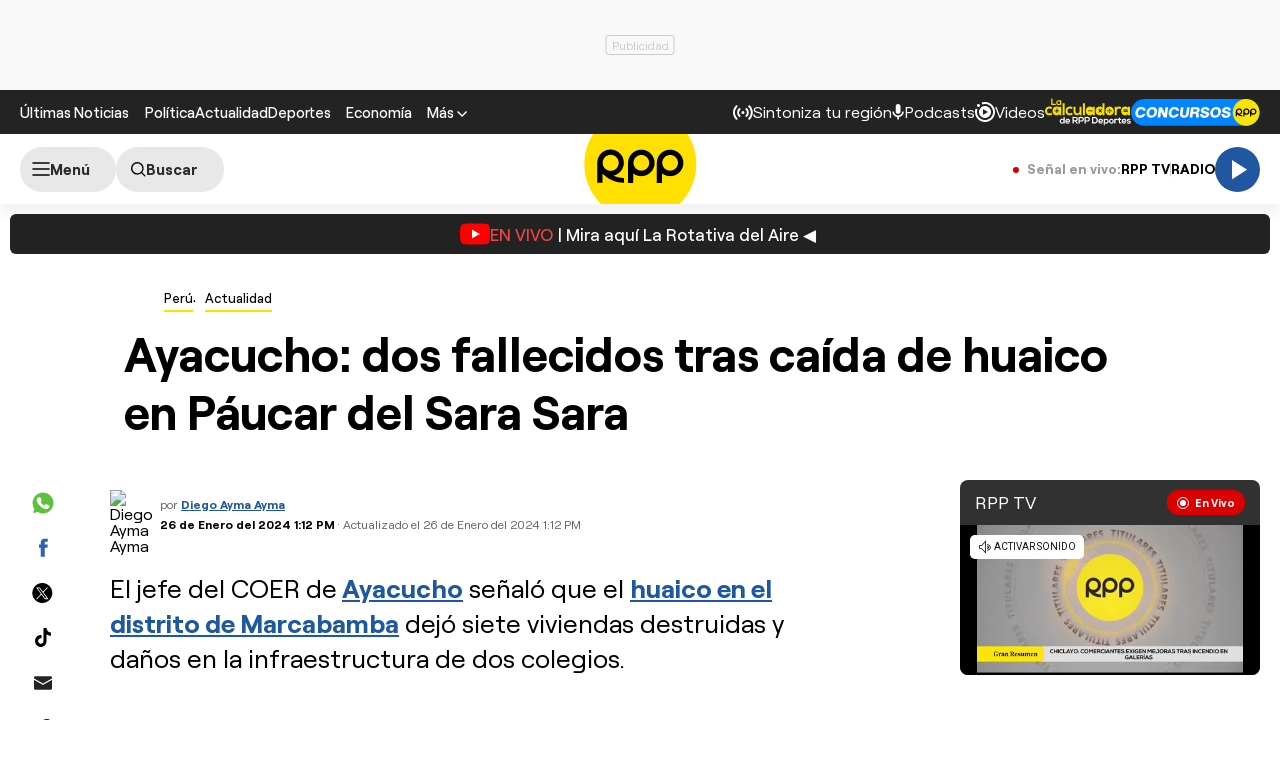

--- FILE ---
content_type: text/html; charset=UTF-8
request_url: https://rpp.pe/peru/ayacucho/ayacucho-dos-fallecidos-tras-caida-de-huaico-en-paucar-del-sara-sara-noticia-1529773
body_size: 44004
content:
<!DOCTYPE html>
<html lang="es">
    <head>
 <meta charset="UTF-8" />
<meta name="viewport" content="width=device-width, initial-scale=1.0" />
<title>Ayacucho: dos fallecidos tras caída de huaico en Páucar del Sara Sara</title>
<link rel="preload" href="//s2.rpp-noticias.io/static/dist/css/general2.css?v=2091217461133334" as="style">
<link rel="preconnect dns-prefetch" href="//s2.rpp-noticias.io">
<link rel="preconnect dns-prefetch" href="//md1.rpp-noticias.io">
<link rel="preconnect dns-prefetch" href="www.googletagservices.com">
<link rel="preconnect dns-prefetch" href="www.googletagmanager.com"/>
<link rel="preconnect dns-prefetch" href="//gstatic.com" />
<link rel="preconnect dns-prefetch" href="//www.google.com" />
<link rel="dns-prefetch" href="//cm.g.doubleclick.net" />
<link rel="dns-prefetch" href="//securepubads.g.doubleclick.net" />

<link rel="preload" href="//s2.rpp-noticias.io/static/dist/fonts/Roobert-Medium.woff2" as="font" type="font/woff2" crossorigin>
<link rel="preload" href="//s2.rpp-noticias.io/static/dist/fonts/Roobert-Regular.woff2" as="font" type="font/woff2" crossorigin>
<link rel="preload" href="//s2.rpp-noticias.io/static/dist/fonts/Roobert-Bold.woff2" as="font" type="font/woff2" crossorigin>



<link rel="stylesheet" href="//s2.rpp-noticias.io/static/dist/css/general2.css?v=2091217461133334">
<link rel="stylesheet" href="//s2.rpp-noticias.io/static/dist/css/article.css?v=2091217461133334" data-style>


<meta name="theme-color" content="#0060ab"/>
<meta name="description" content="El jefe del COER de Ayacucho se&ntilde;al&oacute; que el huaico en el distrito de Marcabamba dej&oacute; siete viviendas destruidas y da&ntilde;os en la infraestructura de dos colegios." />
<meta name="keywords" content="Ayacucho,huaico,P&aacute;uca del Sara Sara" />
<meta name="news_keywords" content="Ayacucho,huaico,P&aacute;uca del Sara Sara" />

<meta name="robots" content="index, follow,max-image-preview:large" />
<meta name="bingbot" content="index, follow"/>
<meta property="og:title" itemprop="headline" content="Ayacucho: dos fallecidos tras ca&iacute;da de huaico en P&aacute;ucar del Sara Sara" />
<meta property="og:description" itemprop="description" content="El jefe del COER de Ayacucho se&ntilde;al&oacute; que el huaico en el distrito de Marcabamba dej&oacute; siete viviendas destruidas y da&ntilde;os en la infraestructura de dos colegios." />
<meta property="og:image" itemprop="image" content="https://f.rpp-noticias.io/2024/01/26/225322_1530200.jpg?width=860&quality=80" />
<meta property="og:image:width" content="824"/>
<meta property="og:image:height" content="464"/>
<meta property="og:url" itemprop="url" content="https://rpp.pe/peru/ayacucho/ayacucho-dos-fallecidos-tras-caida-de-huaico-en-paucar-del-sara-sara-noticia-1529773" />
<meta property="og:type" content="article"/>
<meta name="og:category" content="Perú"/>
<!-- Twitter Card -->
<meta name="twitter:card" content="summary_large_image" />
<meta name="twitter:site" content="@RPPNoticias" />
<meta name="twitter:creator" content="@RPPNoticias" />
<meta name="twitter:domain" content="rpp.pe" />
<meta name="twitter:title" content="Ayacucho: dos fallecidos tras ca&iacute;da de huaico en P&aacute;ucar del Sara Sara" />
<meta name="twitter:description" content="El jefe del COER de Ayacucho se&ntilde;al&oacute; que el huaico en el distrito de Marcabamba dej&oacute; siete viviendas destruidas y da&ntilde;os en la infraestructura de dos colegios." />
<meta name="twitter:image" content="https://f.rpp-noticias.io/2024/01/26/225322_1530200.jpg?width=860&quality=80" />
<meta property="twitter:account_id" content="3068660363" />
<!-- fin Twitter Card -->
<meta name="googlebot" content="index,follow" />
<meta http-equiv="Content-Language" name="language" content="es" />
<meta name="distribution" content="Global" />
<meta property="fb:app_id" content="185239485185" />
<meta property="fb:admins" content="100009067124936" />
<meta name="lang" content="es" itemprop="inLanguage" />
<meta name="author" content="Diego Ayma Ayma" />



<meta property="mrf:tags" content="dateCreated:2024-01-26T13:17:55-05:00" />
<meta property="mrf:tags" content="tipoNota:Breaking News" />
<meta property="mrf:tags" content="creator:Ego Agurto" />
<meta property="mrf:tags" content="formatoNota:audio" />
<link rel="canonical" href="https://rpp.pe/peru/ayacucho/ayacucho-dos-fallecidos-tras-caida-de-huaico-en-paucar-del-sara-sara-noticia-1529773"/>
<link rel="shortcut icon" type="image/x-icon" href="//s2.rpp-noticias.io/favicon.ico">
<link rel="apple-touch-icon" sizes="180x180" href="//s2.rpp-noticias.io/static/dist/img/favicon/apple-touch-icon.png">
<link rel="icon" type="image/png" sizes="32x32" href="//s2.rpp-noticias.io/static/dist/img/favicon/favicon-32x32.png">
<link rel="icon" type="image/png" sizes="16x16" href="//s2.rpp-noticias.io/static/dist/img/favicon/favicon-16x16.png">
<link rel="manifest" href="//s2.rpp-noticias.io/static/dist/img/favicon/site.webmanifest">
<meta name="article:published_time" content="2024-01-26T13:12:55-05:00" />
<link rel="alternate" type="application/rss+xml" href="https://rpp.pe/rss">
<!-- Google Tag Manager -->
<script>(function(w,d,s,l,i){w[l]=w[l]||[];w[l].push({'gtm.start':new Date().getTime(),event:'gtm.js'});var f=d.getElementsByTagName(s)[0],j=d.createElement(s),dl=l!='dataLayer'?'&l='+l:'';j.async=true;j.src='https://www.googletagmanager.com/gtm.js?id='+i+dl;f.parentNode.insertBefore(j,f);})(window,document,'script','dataLayer','GTM-5S77JQ3');</script>
<!-- End Google Tag Manager -->

<script>
    window.dataLayer = window.dataLayer || [];
    dataLayer.push({
    'event': 'analyticsPage',
    'Autor': 'jayma',
    'Tema': 'ayacucho|huaico|pauca-del-sara-sara',
    'tipo': 'audio'
    });
</script>


<script>
var skin = false;
var charseccion = 'peru';
var charautor = 'Diego Ayma Ayma';
const ismovile = navigator.userAgent.match(/iPhone|android|iPod/i);
</script>
<script async src='https://securepubads.g.doubleclick.net/tag/js/gpt.js'></script>
<script data-out-script>
  var googletag = googletag || {}, anchor, interstitial;
  googletag.cmd = googletag.cmd || [];
  googletag.slots = [];
    googletag.cmd.push(function() {
    if(!ismovile && skin){
          googletag.defineSlot('/1028310/Rpp2_peru_Nota_Lateral_Left', [160,600], 'Rpp2_peru_Nota_Lateral_Left_Slot').addService(googletag.pubads());
          googletag.defineSlot('/1028310/Rpp2_peru_Nota_Lateral_Right', [160,600], 'Rpp2_peru_Nota_Lateral_Right_Slot').addService(googletag.pubads());
          googletag.defineSlot('/1028310/Rpp2_peru_Nota_Top', [970,90], 'Rpp2_peru_Nota_Top_Slot').addService(googletag.pubads());
      }else googletag.defineSlot('/1028310/Rpp2_peru_Nota_SuperTop', (ismovile ?  [[320, 100], [300, 100], [320, 50]] : [[728, 90], [970, 90]]), 'Rpp_Top_Slot').addService(googletag.pubads());
        googletag.defineSlot('/1028310/Rpp2_peru_Nota_Middle1', (ismovile ? [[300,250], [320,50], [320,100],[1,1]] : [[300,250], [1,1]]), 'Rpp2_peru_Nota_Middle1_Slot').addService(googletag.pubads());
    googletag.defineSlot('/1028310/Rpp2_peru_Nota_DobleCajaSticky1', (ismovile ? [[300,250], [250,250]] : [300, 250]), 'Rpp_Lateral_Sticky1_Slot').addService(googletag.pubads());
    googletag.defineSlot('/1028310/Rpp2_peru_Nota_DobleCajaSticky2', (ismovile ? [[300,250], [250,250]] : [300, 600]), 'Rpp_Lateral_Sticky2_Slot').addService(googletag.pubads());
    if(ismovile) googletag.defineSlot('/1028310/ITT_AdKaora_Notas_1x1', [1,1], 'ITT_AdKaora_Notas_1x1').addService(googletag.pubads());
        googletag.defineSlot('/1028310/Rpp2_peru_Nota_slider', [1,1], 'Rpp2_peru_Nota_Interstitial_Slot').addService(googletag.pubads());
    googletag.defineSlot('/1028310/Rpp2_peru_Nota_zocalo', (ismovile ? [[300,50],[320,50],[320,100]] : [[728,90]]), 'rpp2_zocalo_sticky_Slot').addService(googletag.pubads());
    /*anchor = googletag.defineOutOfPageSlot('/1028310/Rpp2_anchor', googletag.enums.OutOfPageFormat.BOTTOM_ANCHOR, 'Rpp2_anchor_Slot');
    if(anchor) anchor.addService(googletag.pubads());*/
    interstitial = googletag.defineOutOfPageSlot('/1028310/Rpp2_InterstitialWeb',googletag.enums.OutOfPageFormat.INTERSTITIAL);
    if(interstitial){ interstitial.setForceSafeFrame(true); interstitial.addService(googletag.pubads());}
    if(googletag.pubadsReady) return;
    googletag.pubads().addEventListener('slotRenderEnded', function(e) {
        if (!e.isEmpty) document.getElementById(e.slot.getSlotElementId()).classList.add('ad-render');
     });
        googletag.pubads().enableLazyLoad({fetchMarginPercent: 0, renderMarginPercent: 0, mobileScaling: 0.0});
        googletag.pubads().addEventListener('impressionViewable', function(event) {
      setTimeout(function() {
        googletag.pubads().refresh([event.slot]);
      }, 30 * 1000);
    });
    var _rl_gen_sg=function(){let e="_rl_sg",t=[];try{let o=localStorage.getItem(e);"string"==typeof o&&(t=o.split(","))}catch(e){}if(0===t.length){let o=document.cookie.indexOf(e);if(-1!==o){o+=e.length+1;let n=document.cookie.indexOf(";",o);-1===n&&(n=document.cookie.length),t=document.cookie.substring(o,n).split(",")}}return t};
    googletag.pubads().setTargeting('category', 'rpp,ayacucho,huaico,pauca-del-sara-sara'.split(','));
    googletag.pubads().enableAsyncRendering();
    googletag.pubads().setTargeting("_rl", _rl_gen_sg());
    googletag.enableServices();
  });
  var nom_ads='Rpp2_peru_Nota_';
</script>

<script src="//s2.rpp-noticias.io/static/dist/js/app.js?v=2091217461133334" id="js-main" defer></script>
<script src="https://player.cdn.mdstrm.com/lightning_player/api.js" defer></script>
<script src="//s2.rpp-noticias.io/static/dist/js/ca-audio2.js?v=2091217461133334" defer></script>
<!--script src="//s2.rpp-noticias.io/static/dist/js/ca-audio.js?v=2091217461133334" defer></script-->
<script type="application/ld+json">
{
"@context": "https://schema.org",
"@type": "Organization",
"legalName": "GRUPO RPP",
"name" : "RPP Noticias",
"url": "https://rpp.pe/",
"logo" : "https://f.rpp-noticias.io/2020/06/05/rpp-feed_952838.png",
"sameAs" : [
  "https://www.facebook.com/rppnoticias",
  "https://twitter.com/rppnoticias",
  "https://www.youtube.com/user/RPPNOTICIAS",
  "https://www.instagram.com/rppnoticias/",
  "https://pe.linkedin.com/company/gruporpp-s-a-"
  ],
"foundingDate": "1963",
"founders": {
    "@type": "Person",
    "name": "Manuel Delgado Parker"
  },
"address":{
    "@type": "PostalAddress",
    "streetAddress": "Av. Paseo de la República 3866",
    "addressLocality": "San Isidro",
    "addressRegion": "LIMA",
    "postalCode": "15046",
    "addressCountry": {
      "@type": "Country",
      "name": "PERU"
    }
  }
}
</script>
<script type="application/ld+json">
{
"@context": "https://schema.org",
"@type": "NewsMediaOrganization",
"legalName": "GRUPO RPP",
"name" : "RPP Noticias",
"url": "https://rpp.pe/",
"logo" : "https://f.rpp-noticias.io/2020/06/05/rpp-feed_952838.png",
"sameAs" : [
  "https://www.facebook.com/rppnoticias",
  "https://twitter.com/rppnoticias",
  "https://www.youtube.com/user/RPPNOTICIAS",
  "https://www.instagram.com/rppnoticias/",
  "https://pe.linkedin.com/company/gruporpp-s-a-"
  ],
"foundingDate": "1963",
"founders": {
    "@type": "Person",
    "name": "Manuel Delgado Parker"
  },
"address":{
    "@type": "PostalAddress",
    "streetAddress": "Av. Paseo de la República 3866",
    "addressLocality": "San Isidro",
    "addressRegion": "LIMA",
    "postalCode": "15046",
    "addressCountry": {
      "@type": "Country",
      "name": "PERU"
    }
  },
"contactPoint":{
  "@type": "ContactPoint",
  "contactType" : "Newsroom Contact",
  "email" : "prensa@guporpp.com.pe",
  "url" : "https://www.gruporpp.com.pe/"
},
"ethicsPolicy": "https://rpp.pe/principios-eticos/#politica-etica",
"diversityPolicy": "https://rpp.pe/principios-eticos/#declaracion-de-diversas-voces",
"missionCoveragePrioritiesPolicy": "https://rpp.pe/principios-eticos/#mision-y-vision",
"correctionsPolicy": "https://rpp.pe/principios-eticos/#politica-de-correcciones-y-practicas",
"verificationFactCheckingPolicy": "https://rpp.pe/principios-eticos/#estandares-de-verificacion-de-la-informacion",
"unnamedSourcesPolicy": "https://rpp.pe/principios-eticos/#politica-de-fuentes-anonimas",
"masthead": "https://rpp.pe/principios-eticos/#equipo-editorial-principal"

}
</script>
<script type="application/ld+json">
 {
    "@context": "https://schema.org",
    "@type": "NewsArticle",
      "datePublished": "2024-01-26T13:12:55-05:00",
      "dateModified": "2024-01-26T13:12:55-05:00",
    "headline": "Ayacucho: dos fallecidos tras ca&iacute;da de huaico en P&aacute;ucar del Sara Sara",
    "alternativeHeadline": "Ayacucho: dos fallecidos tras ca&iacute;da de huaico en P&aacute;ucar del Sara Sara",
    "url": "https://rpp.pe/peru/ayacucho/ayacucho-dos-fallecidos-tras-caida-de-huaico-en-paucar-del-sara-sara-noticia-1529773",
    "description": "El jefe del COER de Ayacucho señaló que el huaico en el distrito de Marcabamba dejó siete viviendas destruidas y daños en la infraestructura de dos colegios.",
    "articleSection":"Perú",
    "articleBody":"La ca\u00edda de dos huaicos ha dejado dos fallecidos en el distrito de Marcabamba, provincia de P\u00e1ucar del Sara Sara, regi\u00f3n Ayacucho, adem\u00e1s de siete viviendas destruidas y dos colegios que su infraestructura ha sido da\u00f1ada se\u00f1al\u00f3 Jhon Lycas, jefe del Centro de Operaciones de Emergencia Regional (COER).\"Hay dos fallecidos confirmados. Es que a la vivienda entr\u00f3 todo el lodo y el barro. Hab\u00eda una adulta mayor ah\u00ed y su hija mayor tambi\u00e9n estaba ah\u00ed y los sepult\u00f3 posiblemente. Es informaci\u00f3n que manifest\u00f3 el secretario t\u00e9cnico de Marcabamba\", indic\u00f3 el funcionario.El jefe del COER de Ayacucho, se\u00f1al\u00f3 que los \u00faltimos d\u00edas se vienen presentando fuertes lluvias en la zona lo que origino la ca\u00edda de huaicos, uno de ellos sorprendi\u00f3 a una madre y su hija cuando gran cantidad de lodo y piedras los sepult\u00f3 en su vivienda.Asimismo, Jhon Lycas inform\u00f3 que el transito esta interrumpido en la V\u00eda Libertadores, por el colapso del puente San Lucas, en la provincia de Vinchos, que Prov\u00edas viene trabajando en el lugar y que en el transcurso de la tarde se podr\u00eda habilitar la v\u00eda.Huicos dejan cuatro heridosEn la v\u00edspera, el&nbsp;Centro de Operaciones de Emergencia Nacional (COEN) inform\u00f3 el fallecimiento de una mujer fallecida, otra desaparecida y cuatro heridos tras la ca\u00edda del huaico debido a las lluvias intensas, en las localidades de Sequello y Huanca Huanca, del distrito de Marcabamba.\"Nos encontramos en plena temporada de lluvias, seg\u00fan lo pronosticado por el Servicio Nacional de Meteorolog\u00eda e Hidrolog\u00eda del Per\u00fa (Senamhi), se van a presentar lluvias de moderada a fuerte intensidad justamente en la sierra centro y eso incluye a la regi\u00f3n de&nbsp;Ayacucho. Y producto de esas lluvias se han activado quebradas ocasionando que descienda un&nbsp;huaico&nbsp;y golpee este sector donde tenemos una persona fallecida y cuatro lesionados\",&nbsp;dijo a&nbsp;RPP&nbsp;el coordinador del COEN, Ricardo Pajares.Adem\u00e1s, Augusto Cayo, alcalde de la Municipalidad Provincial de&nbsp;Pa\u00facar del Sara Sara, precis\u00f3 m\u00e1s temprano que dos huaicos ocasionaron la desaparici\u00f3n de dos personas y lesiones en otras dos en el distrito de Marcabamba.\"Tenemos un primer reporte que contamos con dos personas desaparecidas. Estamos hablando de Teodora Ben\u00edtez Torres, de 75 a\u00f1os, y de Isabel Aguirre Ben\u00edtez, de 35 a\u00f1os aproximadamente\", afirm\u00f3 a RPP.",
    "keywords": "Ayacucho,huaico,P&aacute;uca del Sara Sara",
    "mainEntityOfPage":{
      "@type":"WebPage",
      "@id":"https://rpp.pe/peru/ayacucho/ayacucho-dos-fallecidos-tras-caida-de-huaico-en-paucar-del-sara-sara-noticia-1529773"
    },
        "author": {"@type":"Person", "name":"Diego Ayma Ayma" , "url": "https://rpp.pe/autor/jayma"},
        "publisher": {
    "@type": "Organization",
    "name": "RPP",
    "url": "https:\/\/rpp.pe",
    "logo": {
        "@type": "ImageObject",
        "Url": "https:\/\/f.rpp-noticias.io\/2020\/06\/05\/rpp-feed_952838.png",
        "width": 304,
        "height": 84
    }
} ,
    "image": [
    {
        "@type": "ImageObject",
        "url": "https:\/\/f.rpp-noticias.io\/2024\/01\/26\/225322_1530200.jpg?width=1020&quality=80",
        "description": "Ayacucho: dos fallecidos dej&oacute; ca&iacute;da de huaico en P&aacute;ucar del Sara Sara",
        "width": "1020",
        "height": "574"
    }
],
    "video": [
    {
        "@type": "VideoObject",
        "name": "Ayacucho: dos fallecidos tras ca&iacute;da de huaico en P&aacute;ucar del Sara Sara",
        "description": "Ayacucho: dos fallecidos dej&oacute; ca&iacute;da de huaico en P&aacute;ucar del Sara Sara",
        "thumbnailUrl": "https:\/\/f.rpp-noticias.io\/2024\/01\/26\/huaico3-2024-01-26-12-57-32-19512-1530203mp4_1530204.jpg",
        "uploadDate": "2024-01-26T13:12:55-05:00",
        "contentUrl": "https:\/\/f.rpp-noticias.io\/2024\/01\/26\/huaico3-2024-01-26-12-57-32-19512_1530203.mp4",
        "encodingFormat": "mp4",
        "publisher": {
            "@type": "Organization",
            "name": "RPP",
            "url": "https:\/\/rpp.pe",
            "logo": {
                "@type": "ImageObject",
                "Url": "https:\/\/f.rpp-noticias.io\/2020\/06\/05\/rpp-feed_952838.png",
                "width": 304,
                "height": 84
            }
        }
    }
],
    "audio": [
    {
        "@type": "AudioObject",
        "name": "Ayacucho: dos fallecidos tras ca&iacute;da de huaico en P&aacute;ucar del Sara Sara",
        "description": "Jhon Lycas: &quot;Hay dos fallecidos confirmados&quot;",
        "thumbnailUrl": "https:\/\/f.rpp-noticias.io\/2024\/01\/26\/mix-1m16s-audio-joinercom-1530194mp3_1530195.jpg",
        "uploadDate": "2024-01-26T13:12:55-05:00",
        "contentUrl": "https:\/\/f.rpp-noticias.io\/2024\/01\/26\/mix-1m41s-audio-joinercom_1530211.mp3",
        "encodingFormat": "mp3",
        "publisher": {
            "@type": "Organization",
            "name": "RPP",
            "url": "https:\/\/rpp.pe",
            "logo": {
                "@type": "ImageObject",
                "Url": "https:\/\/f.rpp-noticias.io\/2020\/06\/05\/rpp-feed_952838.png",
                "width": 304,
                "height": 84
            }
        }
    }
]  }
</script>

<script type="application/ld+json">
  {
    "@context": "https:\/\/schema.org",
    "@type": "ImageObject",
    "url": "https:\/\/f.rpp-noticias.io\/2024\/01\/26\/225322_1530200.jpg?width=1020&quality=80",
    "description": "Ayacucho: dos fallecidos dej&oacute; ca&iacute;da de huaico en P&aacute;ucar del Sara Sara",
    "width": "1020",
    "height": "574"
}</script>

<script type="application/ld+json">
  {
    "@context": "https:\/\/schema.org",
    "@type": "VideoObject",
    "name": "Ayacucho: dos fallecidos tras ca&iacute;da de huaico en P&aacute;ucar del Sara Sara",
    "description": "Ayacucho: dos fallecidos dej&oacute; ca&iacute;da de huaico en P&aacute;ucar del Sara Sara",
    "thumbnailUrl": "https:\/\/f.rpp-noticias.io\/2024\/01\/26\/huaico3-2024-01-26-12-57-32-19512-1530203mp4_1530204.jpg",
    "uploadDate": "2024-01-26T13:12:55-05:00",
    "contentUrl": "https:\/\/f.rpp-noticias.io\/2024\/01\/26\/huaico3-2024-01-26-12-57-32-19512_1530203.mp4",
    "encodingFormat": "mp4",
    "publisher": {
        "@type": "Organization",
        "name": "RPP",
        "url": "https:\/\/rpp.pe",
        "logo": {
            "@type": "ImageObject",
            "Url": "https:\/\/f.rpp-noticias.io\/2020\/06\/05\/rpp-feed_952838.png",
            "width": 304,
            "height": 84
        }
    }
}</script>

<script type="application/ld+json">
  {
    "@context": "https:\/\/schema.org",
    "@type": "AudioObject",
    "name": "Ayacucho: dos fallecidos tras ca&iacute;da de huaico en P&aacute;ucar del Sara Sara",
    "description": "Jhon Lycas: &quot;Hay dos fallecidos confirmados&quot;",
    "thumbnailUrl": "https:\/\/f.rpp-noticias.io\/2024\/01\/26\/mix-1m16s-audio-joinercom-1530194mp3_1530195.jpg",
    "uploadDate": "2024-01-26T13:12:55-05:00",
    "contentUrl": "https:\/\/f.rpp-noticias.io\/2024\/01\/26\/mix-1m41s-audio-joinercom_1530211.mp3",
    "encodingFormat": "mp3",
    "publisher": {
        "@type": "Organization",
        "name": "RPP",
        "url": "https:\/\/rpp.pe",
        "logo": {
            "@type": "ImageObject",
            "Url": "https:\/\/f.rpp-noticias.io\/2020\/06\/05\/rpp-feed_952838.png",
            "width": 304,
            "height": 84
        }
    }
}</script>

<script type="application/ld+json">
  {
    "@context": "https://schema.org",
    "@type": "BreadcrumbList",
    "itemListElement": [{
      "@type": "ListItem",
      "position": 1,
      "name": "Ayacucho",
      "item": "https://rpp.pe/peru/ayacucho"
    }]
  }
</script>
</head>
<body data-x="media,alerta,poll,ads-body, redirect" class="">
<div class="banner banner--billboard">
   <div id="Rpp_Top_Slot" class="banner__cover">
      <script data-out-script>
            var sublime = sublime || {};
            googletag.cmd.push(function() { googletag.display('Rpp_Top_Slot') });
      </script>
  </div>
</div>
<!-- Google Tag Manager (noscript) -->
<noscript><iframe src="https://www.googletagmanager.com/ns.html?id=GTM-5S77JQ3"
height="0" width="0" style="display:none;visibility:hidden"></iframe></noscript>
<!-- End Google Tag Manager (noscript) -->
<header class="header">
  <div class="container header__container">
    <div class="header__wrapper">
      <div class="header__wrapper--desktop">
        <div class="header__wrapper--left">
          <span class="header__ultimas-noticias"><a  href="https://rpp.pe/ultimas-noticias" class="header__nav-link" rel="noopener noreferrer">Últimas Noticias</a></span>
          <nav class="header__nav">
            <ul class="header__nav-list">
              <li class="header__nav__li hide-tablet">
                  <a href="https://rpp.pe/politica" class="header__nav-link" rel="noopener noreferrer">Política</a>
              </li>
              <li class="header__nav__li hide-tablet">
                  <a href="https://rpp.pe/actualidad" class="header__nav-link" rel="noopener noreferrer">Actualidad</a>
              </li>
              <li class="header__nav__li hide-tablet">
                  <a href="https://rpp.pe/deportes" class="header__nav-link" rel="noopener noreferrer">Deportes</a>
              </li>
              <li class="header__submenu__li">
                <a href="https://rpp.pe/economia" class="header__submenu__a" rel="noopener noreferrer">Economía</a>
              </li>
              <li class="header__nav__li">
                <div class="header__submenu">
                  <span class="header__nav-button--mas" tabindex="0" role="button">
                    <span class="header__nav-link">Más</span>
                    <svg width="10" height="6" viewBox="0 0 10 6" fill="none">
                      <path d="M5 6L0 1L1 0L5 4L9 0L10 1L5 6Z" fill="white"/>
                    </svg>

                  </span>
                  <ul class="header__submenu__ul">
                    <li class="header__submenu__li hide-desktop">
                        <a href="https://rpp.pe/politica" class="header__submenu__a" rel="noopener noreferrer">Política</a>
                    </li>
                    <li class="header__submenu__li hide-desktop">
                        <a href="https://rpp.pe/actualidad" class="header__submenu__a" rel="noopener noreferrer">Actualidad</a>
                    </li>
                    <li class="header__submenu__li hide-desktop">
                        <a href="https://rpp.pe/deportes" class="header__submenu__a" rel="noopener noreferrer">Deportes</a>
                    </li>
                    <li class="header__submenu__li hide-desktop">
                      <a href="https://rpp.pe/tecno" class="header__submenu__a" rel="noopener noreferrer">Tecnología</a>
                    </li>
                    <!--li class="header__submenu__li">
                      <a href="https://rpp.pe/tecno" class="header__submenu__a" rel="noopener noreferrer">Tecnología</a>
                    </li-->
                    <li class="header__submenu__li">
                      <a href="https://rpp.pe/peru" class="header__submenu__a" rel="noopener noreferrer">Perú</a>
                    </li>
                    <li class="header__submenu__li">
                      <a href="https://rpp.pe/entretenimiento" class="header__submenu__a" rel="noopener noreferrer">Entretenimiento</a>
                    </li>
                    <li class="header__submenu__li">
                        <a href="https://rpp.pe/mundo" class="header__submenu__a" rel="noopener noreferrer">Mundo</a>
                    </li>
                    <!--li class="header__submenu__li">
                      <a href="https://rpp.pe/videojuegos" class="header__submenu__a" rel="noopener noreferrer">Videojuegos</a>
                    </li-->
                    <li class="header__submenu__li">
                      <a href="https://rpp.pe/vital" class="header__submenu__a" rel="noopener noreferrer">Vital</a>
                    </li>
                    <li class="header__submenu__li">
                      <a href="https://rpp.pe/audio" target="_blank" class="header__submenu__a" rel="noopener noreferrer">Radio</a>
                    </li>

                    <li class="header__submenu__li">
                      <a href="https://rpp.pe/videos" target="_blank" class="header__submenu__a" rel="noopener noreferrer">Videos</a>
                    </li>

                    <!--li class="header__submenu__li">
                      <a href="#" class="header__submenu__a">Noticias</a>
                    </li>
                    <li class="header__submenu__li">
                      <a href="#" class="header__submenu__a">Humor</a>
                    </li-->

                  </ul>
                </div>
              </li>
            </ul>
          </nav>
        </div>

        <div class="header__wrapper--right">
          <div class="row-left">
             <button class="header__nav-button--radio" onclick="fn(this, event, {method:'openRegions'})">
                <svg width="20" height="15" viewBox="0 0 22 16" fill="none">
                  <path d="M4.71828 0.31852C4.81926 0.419383 4.89936 0.53916 4.95401 0.671002C5.00867 0.802845 5.0368 0.944168 5.0368 1.08689C5.0368 1.22961 5.00867 1.37093 4.95401 1.50278C4.89936 1.63462 4.81926 1.7544 4.71828 1.85526C3.08862 3.4852 2.1731 5.6957 2.1731 8.00059C2.1731 10.3055 3.08862 12.516 4.71828 14.1459C4.81911 14.2468 4.89908 14.3666 4.95363 14.4984C5.00817 14.6302 5.03622 14.7715 5.03617 14.9141C5.03611 15.0568 5.00797 15.198 4.95333 15.3298C4.8987 15.4616 4.81864 15.5813 4.71774 15.6821C4.61683 15.7829 4.49706 15.8629 4.36525 15.9175C4.23344 15.972 4.09218 16 3.94953 16C3.80688 15.9999 3.66563 15.9718 3.53386 15.9172C3.40209 15.8625 3.28237 15.7825 3.18154 15.6816C-1.06051 11.4395 -1.06051 4.56057 3.18154 0.31852C3.2824 0.217544 3.40218 0.137439 3.53402 0.0827849C3.66587 0.0281309 3.80719 0 3.94991 0C4.09263 0 4.23395 0.0281309 4.3658 0.0827849C4.49764 0.137439 4.61742 0.217544 4.71828 0.31852ZM18.5446 0.31852C22.7866 4.56166 22.7866 11.4395 18.5446 15.6816C18.3398 15.8794 18.0654 15.9889 17.7807 15.9864C17.4959 15.9839 17.2235 15.8697 17.0222 15.6683C16.8208 15.467 16.7066 15.1946 16.7041 14.9098C16.7016 14.6251 16.8111 14.3507 17.0089 14.1459C18.6386 12.516 19.5541 10.3055 19.5541 8.00059C19.5541 5.6957 18.6386 3.4852 17.0089 1.85526C16.8052 1.65162 16.6906 1.37537 16.6905 1.08727C16.6904 0.799181 16.8048 0.522847 17.0084 0.319062C17.212 0.115278 17.4883 0.000736216 17.7764 0.000634381C18.0645 0.000532545 18.3408 0.114879 18.5446 0.31852ZM7.94055 3.43978C8.14415 3.64345 8.25852 3.91963 8.25852 4.20761C8.25852 4.49559 8.14415 4.77178 7.94055 4.97544C7.54518 5.37077 7.23155 5.8401 7.01758 6.35664C6.8036 6.87319 6.69347 7.42682 6.69347 7.98593C6.69347 8.54503 6.8036 9.09867 7.01758 9.61521C7.23155 10.1318 7.54518 10.6011 7.94055 10.9964C8.04427 11.0966 8.12701 11.2164 8.18393 11.3489C8.24085 11.4814 8.27081 11.6239 8.27206 11.7682C8.27331 11.9124 8.24583 12.0554 8.19123 12.1888C8.13662 12.3223 8.05598 12.4436 7.95401 12.5455C7.85204 12.6475 7.73078 12.7281 7.59731 12.7827C7.46384 12.8374 7.32083 12.8648 7.17663 12.8636C7.03242 12.8623 6.88991 12.8324 6.75741 12.7755C6.62491 12.7185 6.50508 12.6358 6.40489 12.5321C5.19921 11.3263 4.52186 9.69105 4.52186 7.98593C4.52186 6.2808 5.19921 4.64551 6.40489 3.43978C6.60855 3.23618 6.88474 3.12181 7.17272 3.12181C7.4607 3.12181 7.73688 3.23618 7.94055 3.43978ZM15.4983 3.43978C16.7039 4.64551 17.3813 6.2808 17.3813 7.98593C17.3813 9.69105 16.7039 11.3263 15.4983 12.5321C15.3974 12.633 15.2777 12.713 15.1459 12.7677C15.0142 12.8223 14.8729 12.8504 14.7303 12.8505C14.5876 12.8505 14.4464 12.8225 14.3146 12.768C14.1827 12.7134 14.063 12.6334 13.9621 12.5326C13.8612 12.4318 13.7811 12.3121 13.7265 12.1803C13.6718 12.0485 13.6437 11.9073 13.6436 11.7646C13.6436 11.622 13.6716 11.4807 13.7262 11.3489C13.7807 11.2171 13.8607 11.0973 13.9615 10.9964C14.3569 10.6011 14.6705 10.1318 14.8845 9.61521C15.0985 9.09867 15.2086 8.54503 15.2086 7.98593C15.2086 7.42682 15.0985 6.87319 14.8845 6.35664C14.6705 5.8401 14.3569 5.37077 13.9615 4.97544C13.7579 4.77165 13.6435 4.49532 13.6436 4.20723C13.6437 3.91913 13.7583 3.64288 13.9621 3.43924C14.1659 3.2356 14.4422 3.12125 14.7303 3.12136C15.0184 3.12146 15.2946 3.236 15.4983 3.43978ZM10.951 6.4481C11.165 6.4481 11.3768 6.49024 11.5744 6.5721C11.7721 6.65397 11.9517 6.77397 12.1029 6.92524C12.2542 7.07651 12.3742 7.2561 12.4561 7.45374C12.538 7.65139 12.5801 7.86322 12.5801 8.07715C12.5801 8.29108 12.538 8.50292 12.4561 8.70056C12.3742 8.89821 12.2542 9.0778 12.1029 9.22907C11.9517 9.38034 11.7721 9.50033 11.5744 9.5822C11.3768 9.66407 11.165 9.70621 10.951 9.70621C10.519 9.70621 10.1046 9.53457 9.79912 9.22907C9.49361 8.92356 9.32198 8.5092 9.32198 8.07715C9.32198 7.6451 9.49361 7.23075 9.79912 6.92524C10.1046 6.61973 10.519 6.4481 10.951 6.4481Z" fill="white"/>
                </svg>

               <span>Sintoniza tu región</span>
             </button>
             <a class="header__nav-button--podcast" href="https://rpp.pe/audio/podcast" target="_blank" rel="noopener noreferrer" data-mrf-recirculation = "CTA Podcast Header">
                <svg width="13" height="16" viewBox="0 0 13 17" fill="none">
                  <path d="M6.0725 10.5C5.34333 10.5 4.72354 10.2448 4.21313 9.73438C3.70271 9.22396 3.4475 8.60417 3.4475 7.875V2.625C3.4475 1.89583 3.70271 1.27604 4.21313 0.765625C4.72354 0.255208 5.34333 0 6.0725 0C6.80167 0 7.42146 0.255208 7.93188 0.765625C8.44229 1.27604 8.6975 1.89583 8.6975 2.625V7.875C8.6975 8.60417 8.44229 9.22396 7.93188 9.73438C7.42146 10.2448 6.80167 10.5 6.0725 10.5ZM6.0725 16.625C5.82458 16.625 5.61692 16.541 5.4495 16.373C5.2815 16.2056 5.1975 15.9979 5.1975 15.75V13.9125C3.84125 13.7375 2.68917 13.176 1.74125 12.2281C0.793334 11.2802 0.217292 10.1427 0.013125 8.81563C-0.030625 8.56771 0.0350003 8.34896 0.21 8.15938C0.385 7.96979 0.618334 7.875 0.91 7.875C1.11417 7.875 1.29646 7.95142 1.45688 8.10425C1.61729 8.25767 1.71938 8.44375 1.76313 8.6625C1.95271 9.68333 2.44854 10.5365 3.25063 11.2219C4.05271 11.9073 4.99333 12.25 6.0725 12.25C7.15167 12.25 8.09229 11.9073 8.89438 11.2219C9.69646 10.5365 10.1923 9.68333 10.3819 8.6625C10.4256 8.44375 10.5315 8.25767 10.6995 8.10425C10.8669 7.95142 11.0527 7.875 11.2569 7.875C11.534 7.875 11.76 7.96979 11.935 8.15938C12.11 8.34896 12.1756 8.56771 12.1319 8.81563C11.9277 10.1427 11.3517 11.2802 10.4038 12.2281C9.45584 13.176 8.30375 13.7375 6.9475 13.9125V15.75C6.9475 15.9979 6.86379 16.2056 6.69638 16.373C6.52838 16.541 6.32042 16.625 6.0725 16.625Z" fill="white"/>
                </svg>
                <span>Podcasts</span>
             </a>
             <a class="header__nav-button--podcast" href="https://rpp.pe/videos"  rel="noopener noreferrer" data-mrf-recirculation = "CTA Videos Header">
                <svg width="20" height="20" viewBox="0 0 20 20" fill="none">
                    <path d="M20 10C20 4.46 15.54 0 10 0C8.83 0 7.7 0.19 6.62 0.56L7.32 2.5C8.17 2.16 9.06 1.97 10 1.97C14.41 1.97 18.03 5.59 18.03 10C18.03 14.41 14.41 18.03 10 18.03C5.59 18.03 1.97 14.41 1.97 10C1.97 9.06 2.16 8.12 2.5 7.28L0.56 6.62C0.19 7.7 0 8.83 0 10C0 15.54 4.46 20 10 20C15.54 20 20 15.54 20 10ZM3.47 1.97C4.32 1.97 5 2.68 5 3.47C5 4.32 4.32 5 3.47 5C2.68 5 1.97 4.32 1.97 3.47C1.97 2.68 2.68 1.97 3.47 1.97ZM16 10C16 6.67 13.33 4 10 4C6.67 4 4 6.67 4 10C4 13.33 6.67 16 10 16C13.33 16 16 13.33 16 10ZM13 10L8 13V7" fill="white"/>
                </svg>
                <span>Videos</span>
              </a>
              <!--a class="header__nav-button--podcast" target="_blank" href="https://rpp.pe/las-fijas-del-ahorro"  rel="noopener noreferrer">
                      <img src="//s2.rpp-noticias.io/static/dist/img/fijasdelahorro.svg" width="85" height="24" style="vertical-align: middle;"  alt="Las Fijas del Ahorro de Caja Cusco">
               </a-->
           </div>
          <div class="row-right">
            <a class="header__nav-button" target="_blank" href="https://rpp.pe/calculadora-rpp-futbol-en-vivo-tabla-posiciones" rel="noopener noreferrer" data-mrf-recirculation="CTA Calculadora Header">
              <img src="//s2.rpp-noticias.io/static/dist/img/free/logo_calculadora_rpp_deportes.svg" loading="lazy" style="vertical-align: middle;"  height="28" width="86" alt="Calculadora liga 1">
            </a>
            <a class="header__nav-button" target="_blank" href="https://participa.rpp.pe/?utm_source=rpp&utm_medium=rpp&utm_campaing=concurso-header" rel="noopener noreferrer" data-mrf-recirculation="CTA Concurso Header">
                    <img src="//s2.rpp-noticias.io/static/dist/img/concursosrpp.svg" loading="lazy" style="vertical-align: middle;" width="129" height="27" alt="Concursos RPP">
            </a>
          </div>
        </div>
      </div>
      <div class="header__wrapper--mobile header__wrapper--mobile-article" data-mrf-recirculation="CTA link temas">
        <nav class="header__nav">
          <ul class="header__nav-list" id="header__nav-list">
            <li class="header__nav__li">
              <a href="https://rpp.pe/politica" class="header__nav-link" rel="noopener noreferrer">Política</a>
            </li>
            <li class="header__nav__li">
              <a href="https://rpp.pe/actualidad" class="header__nav-link" rel="noopener noreferrer">Actualidad</a>
            </li>
            <li class="header__nav__li">
              <a href="https://rpp.pe/deportes" class="header__nav-link" rel="noopener noreferrer">Deportes</a>
            </li>
            <li class="header__nav__li">
              <a href="https://rpp.pe/mundo" class="header__nav-link" rel="noopener noreferrer">Mundo</a>
            </li>
          </ul>
        </nav>
      </div>
      <div class="header__wrapper--right-m">
        <a class="header__nav-button--podcast" href="https://rpp.pe/videos"  rel="noopener noreferrer">
            <svg width="20" height="20" viewBox="0 0 20 20" fill="none" style="max-width: none;">
                <path d="M20 10C20 4.46 15.54 0 10 0C8.83 0 7.7 0.19 6.62 0.56L7.32 2.5C8.17 2.16 9.06 1.97 10 1.97C14.41 1.97 18.03 5.59 18.03 10C18.03 14.41 14.41 18.03 10 18.03C5.59 18.03 1.97 14.41 1.97 10C1.97 9.06 2.16 8.12 2.5 7.28L0.56 6.62C0.19 7.7 0 8.83 0 10C0 15.54 4.46 20 10 20C15.54 20 20 15.54 20 10ZM3.47 1.97C4.32 1.97 5 2.68 5 3.47C5 4.32 4.32 5 3.47 5C2.68 5 1.97 4.32 1.97 3.47C1.97 2.68 2.68 1.97 3.47 1.97ZM16 10C16 6.67 13.33 4 10 4C6.67 4 4 6.67 4 10C4 13.33 6.67 16 10 16C13.33 16 16 13.33 16 10ZM13 10L8 13V7" fill="white"></path>
            </svg>
            <span>Videos</span>
          </a>
          <!--a class="header__nav-button--podcast" target="_blank" href="https://rpp.pe/las-fijas-del-ahorro"   rel="noopener noreferrer">
               <img src="//s2.rpp-noticias.io/static/dist/img/fijasdelahorro.svg" loading="lazy" style="vertical-align: middle;"  alt="Las Fijas del Ahorro de Caja Cusco">
            </a-->
        </div>
  </div>
</div>
</header>
<div class="sub-header" id="subHeader">
  <div class="container">
    <div class="sub-header__wrapper">
                  <!-- Reproductor II-->
      <div class="sub-header__wrapper--left">
        <label for="checkedmenu" class="sub-header__button sub-header__button--menu" data-mrf-conversion="CTA show menu" aria-label="Abrir menú">
          <svg width="18" height="14" viewBox="0 0 18 14" fill="none">
          <path d="M1 1H17M1 7H17M1 13H17" stroke="black" stroke-width="1.5" stroke-linecap="round" stroke-linejoin="round"/>
          </svg>
          <span class="text-menu">Menú</span>
        </label>
        <a class="sub-header__button sub-header__button--search " aria-label="Buscar" href="https://rpp.pe/buscar">
          <svg width="15" height="15" viewBox="0 0 16 16" fill="none" style="margin-left: 3px;">
          <path d="M11.25 11.25L14.75 14.75M0.75 6.75C0.75 7.53793 0.905195 8.31815 1.20672 9.0461C1.50825 9.77405 1.95021 10.4355 2.50736 10.9926C3.06451 11.5498 3.72595 11.9917 4.4539 12.2933C5.18185 12.5948 5.96207 12.75 6.75 12.75C7.53793 12.75 8.31815 12.5948 9.0461 12.2933C9.77405 11.9917 10.4355 11.5498 10.9926 10.9926C11.5498 10.4355 11.9917 9.77405 12.2933 9.0461C12.5948 8.31815 12.75 7.53793 12.75 6.75C12.75 5.1587 12.1179 3.63258 10.9926 2.50736C9.86742 1.38214 8.3413 0.75 6.75 0.75C5.1587 0.75 3.63258 1.38214 2.50736 2.50736C1.38214 3.63258 0.75 5.1587 0.75 6.75V6.75Z" stroke="black" stroke-width="1.5" stroke-linecap="round" stroke-linejoin="round"/>
          </svg>
          <span>Buscar</span>
        </a>
      </div>
      <div class="sub-header__wrapper--center">
        <a class="sub-header__logo-wrapper" title="RPP Noticias" href="/">
          <svg width="113" height="112" viewBox="0 0 300 299" fill="none">
            <path d="M299.027 149.769C299.027 232.078 232.094 298.797 149.506 298.797C66.9185 298.797 0 232.078 0 149.769C0 67.4607 66.9329 0.742188 149.52 0.742188C232.108 0.742188 299.041 67.4607 299.041 149.769" fill="#FFE000"/>
            <path d="M77.6675 180.652C93.5819 177.143 105.485 163.02 105.485 146.107C105.485 126.561 89.5853 110.727 69.9917 110.727C50.398 110.727 34.498 126.561 34.498 146.107V199.493H48.6955V175.201C63.0661 190.159 83.3234 199.493 105.745 199.493V186.851C95.7029 186.851 86.1946 184.607 77.6675 180.652M48.8542 146.351C48.8542 134.543 58.4635 124.95 70.3379 124.95C82.2124 124.95 91.7928 134.543 91.7928 146.351C91.7928 158.159 82.2124 167.752 70.3379 167.752C58.4635 167.752 48.8542 158.173 48.8542 146.351Z" fill="black"/>
            <path fill-rule="evenodd" clip-rule="evenodd" d="M152.19 111.188C132.582 111.188 116.682 127.037 116.682 146.582V199.983H130.879V174.9C136.824 179.33 144.182 181.976 152.19 181.976C171.798 181.976 187.683 166.141 187.683 146.596C187.683 127.051 171.798 111.202 152.19 111.202M152.247 167.292C140.647 167.292 131.24 157.929 131.24 146.366C131.24 134.803 140.647 125.44 152.247 125.44C163.848 125.44 173.226 134.803 173.226 146.366C173.226 157.929 163.819 167.292 152.247 167.292" fill="black"/>
            <path fill-rule="evenodd" clip-rule="evenodd" d="M229.02 111.188C209.412 111.188 193.526 127.037 193.526 146.582V199.983H207.724V174.9C213.654 179.33 221.027 181.976 229.02 181.976C248.642 181.976 264.528 166.141 264.528 146.596C264.528 127.051 248.642 111.202 229.02 111.202M229.078 167.292C217.463 167.292 208.07 157.929 208.07 146.366C208.07 134.803 217.463 125.44 229.078 125.44C240.692 125.44 250.056 134.803 250.056 146.366C250.056 157.929 240.664 167.292 229.078 167.292Z" fill="black"/>
          </svg>
        </a>
      </div>

      <div class="sub-header__wrapper--right" style="gap: 15px;">
        <div class="signals-links">
          <span class="signals-links__label hide-mobile">
            <svg width="6" height="6" viewBox="0 0 6 6" fill="none" style="margin-right: 5px"><circle cx="3" cy="3" r="3" fill="#DB0000"/></svg>
            <span>Señal en vivo:</span>
          </span>
          <div class="signals-links__items" >
            <div class="signals-links__item" id="rppTvLink" data-mrf-recirculation="CTA header link RPPTV">
              <a href="https://rpp.pe/tv-vivo">
                RPP TV
              </a>
            </div>
            <svg width="1" height="15" viewBox="0 0 1 15" fill="none"><line x1="0.5" y1="0.5" x2="0.499899" y2="14.5" stroke="#CCCCCC"/></svg>
            <div class="signals-links__item" data-mrf-recirculation="CTA header link radio">
              <a href="#play-radio" class="faux-audio" data-id="1">
                RADIO
                <script>
                  var _fmedia = _fmedia || {};
                  _fmedia[1] = {live: true};
                </script>
              </a>
            </div>
          </div>
        </div>
        <a href="#regiones" onclick="fn(this, event, {method:'openRegions'})" class="sub-header__button sub-header__button--lang" aria-label="Sintoniza tu región">
        <svg width="13" height="13" viewBox="0 0 13 13" fill="none">
        <path d="M1.4638 5.2C1.3547 5.62471 1.29967 6.0615 1.3 6.5C1.3 6.9485 1.3572 7.384 1.4638 7.8H3.315C3.22737 6.93555 3.22737 6.06445 3.315 5.2H1.4638ZM1.9955 3.9H3.5204C3.6933 3.10895 3.9429 2.40045 4.24905 1.8109C3.30537 2.26552 2.52019 2.9934 1.9955 3.9ZM11.5362 5.2H9.685C9.77263 6.06445 9.77263 6.93555 9.685 7.8H11.5362C11.755 6.94715 11.755 6.05285 11.5362 5.2ZM11.0045 3.9C10.4798 2.9934 9.69463 2.26552 8.75095 1.8109C9.05775 2.40045 9.3067 3.10895 9.4796 3.9H11.0045ZM4.6228 5.2C4.5741 5.63162 4.54979 6.06564 4.55 6.5C4.55 6.94525 4.5747 7.38075 4.6228 7.8H8.3772C8.47509 6.9361 8.47509 6.0639 8.3772 5.2H4.6228ZM4.8555 3.9H8.1445C8.02621 3.41139 7.85557 2.93697 7.63555 2.48495C7.22735 1.6692 6.79055 1.3 6.5 1.3C6.2088 1.3 5.77265 1.6692 5.36445 2.48495C5.1597 2.89575 4.98745 3.3735 4.8555 3.9ZM1.9955 9.1C2.52019 10.0066 3.30537 10.7345 4.24905 11.1891C3.94225 10.5996 3.6933 9.89105 3.5204 9.1H1.9955ZM11.0045 9.1H9.4796C9.3067 9.89105 9.0571 10.5996 8.75095 11.1891C9.69463 10.7345 10.4798 10.0066 11.0045 9.1ZM4.8555 9.1C4.98745 9.6265 5.1597 10.1042 5.36445 10.515C5.77265 11.3308 6.20945 11.7 6.5 11.7C6.7912 11.7 7.22735 11.3308 7.63555 10.515C7.8403 10.1042 8.01255 9.6265 8.1445 9.1H4.8555ZM6.5 13C2.91005 13 0 10.0899 0 6.5C0 2.91005 2.91005 0 6.5 0C10.0899 0 13 2.91005 13 6.5C13 10.0899 10.0899 13 6.5 13Z" fill="black"></path>
        </svg>
        <svg width="10" height="7" viewBox="0 0 10 7" style="transform: rotate(270deg);" fill="none"><path d="M5 6.5L0 1.5L1 0.5L5 4.5L9 0.5L10 1.5L5 6.5Z" fill="black"></path></svg>
        </a>

        <div id="rppPlayer" class="rpp-player live">
          <div class="rpp-inner-player">
            <div class="content-circle-play">

              <button class="circle-play live-play" aria-label="Play" data-mrf-conversion="header play radio">
                <svg class="play-ico" width="34" height="35" viewBox="0 0 24 25" fill="none"><path d="M8 5.64V19.64L19 12.64L8 5.64Z" fill="#ffffff"/></svg>
                <svg class="pause-ico" width="34" height="34" viewBox="0 0 24 24" fill="none"><path d="M14 19H18V5H14M6 19H10V5H6V19Z" fill="#ffffff"/></svg>
              </button>
            </div>

          </div>

          <div id="lgnPlayer"></div>
        </div>
      </div>

    </div>
  </div>
</div>

<div id="alertRpp" class="alert-container">
    <style>
        .alert-container{ height: 40px; background: #ECECEC;border-radius: 6px;     max-width: 1260px;         margin: 10px auto;}
        .franja-hoy{display: flex;align-items: center;padding: 0 20px;height: 100%; gap: 20px; overflow-x: auto; overflow-y: hidden;}
        .franja-hoy__list{display: flex; gap: 10px; list-style: none; padding: 0;}
        .franja-hoy__title{ font-size: 18px; font-weight: 900; color: #979797;}
        .franja-hoy__list li a{ font-size: 12px; background: #fff; padding: 4px 15px 5px; white-space: nowrap; border-radius: 30px; vertical-align: middle; display: inline-flex;}

    </style>

</div>
<input type="checkbox" name="checkedmenu" id="checkedmenu" style="display:none;">
<div id="mainMenu" class="menu">
 <div class="menu-top">
   <div class="menu-top__top">
     <label for="checkedmenu" class="menu-top__icon-close" aria-label="Cerrar menú">
        <svg width="16" height="16" viewBox="0 0 16 16" fill="none">
          <path d="M9.1511 7.98187L15.7654 1.36761C15.8961 1.21497 15.9644 1.01864 15.9566 0.817837C15.9489 0.617035 15.8656 0.426555 15.7235 0.28446C15.5814 0.142366 15.3909 0.0591225 15.1901 0.0513664C14.9893 0.0436103 14.793 0.111912 14.6404 0.242623L8.02611 6.85688L1.41185 0.234644C1.26161 0.084404 1.05784 0 0.845368 0C0.632896 0 0.429127 0.084404 0.278887 0.234644C0.128647 0.384884 0.0442428 0.588653 0.0442428 0.801125C0.0442428 1.0136 0.128647 1.21737 0.278887 1.36761L6.90113 7.98187L0.278887 14.5961C0.195366 14.6677 0.127531 14.7557 0.0796409 14.8547C0.0317507 14.9536 0.00483877 15.0615 0.000594559 15.1713C-0.00364965 15.2812 0.0148651 15.3908 0.0549772 15.4932C0.0950892 15.5956 0.155933 15.6886 0.233688 15.7663C0.311443 15.8441 0.404432 15.9049 0.506817 15.945C0.609203 15.9851 0.718775 16.0036 0.828655 15.9994C0.938536 15.9952 1.04635 15.9682 1.14534 15.9204C1.24433 15.8725 1.33234 15.8046 1.40387 15.7211L8.02611 9.10685L14.6404 15.7211C14.793 15.8518 14.9893 15.9201 15.1901 15.9124C15.3909 15.9046 15.5814 15.8214 15.7235 15.6793C15.8656 15.5372 15.9489 15.3467 15.9566 15.1459C15.9644 14.9451 15.8961 14.7488 15.7654 14.5961L9.1511 7.98187Z" fill="#2B2B2B"/>
        </svg>


      </label>
     <a class="menu-top__icon-rpp" href="/">
       <img src="//s2.rpp-noticias.io/static/dist/img/icons/logo.svg" alt="RPP" width="59" height="59" loading="lazy">
     </a>
     <a href="https://rpp.pe/buscar" aria-label="Buscar" class="menu-top__icon-search" >
      <svg width="16" height="16" viewBox="0 0 16 16" fill="none">
        <path d="M11.25 11.25L14.75 14.75M0.75 6.75C0.75 7.53793 0.905195 8.31815 1.20672 9.0461C1.50825 9.77405 1.95021 10.4355 2.50736 10.9926C3.06451 11.5498 3.72595 11.9917 4.4539 12.2933C5.18185 12.5948 5.96207 12.75 6.75 12.75C7.53793 12.75 8.31815 12.5948 9.0461 12.2933C9.77405 11.9917 10.4355 11.5498 10.9926 10.9926C11.5498 10.4355 11.9917 9.77405 12.2933 9.0461C12.5948 8.31815 12.75 7.53793 12.75 6.75C12.75 5.1587 12.1179 3.63258 10.9926 2.50736C9.86742 1.38214 8.3413 0.75 6.75 0.75C5.1587 0.75 3.63258 1.38214 2.50736 2.50736C1.38214 3.63258 0.75 5.1587 0.75 6.75V6.75Z" stroke="#2B2B2B" stroke-width="1.5" stroke-linecap="round" stroke-linejoin="round"/>
      </svg>
     </a>
   </div>
   <div class="menu-top__bottom">
     <div class="menu-top__bottom-iconsLabel">
       Síguenos en redes sociales
     </div>
     <div class="menu-top__bottom-icons">
       <a href="https://www.tiktok.com/@rppnoticias" title="Compartir por Tiktok" target="_blank" rel="noopener noreferrer">
           <svg width="16" height="17" viewBox="0 0 16 17" fill="none">
               <path d="M11.5229 1.8999V1.2999H10.9229H8.55528H7.95528V1.8999V11.2999C7.95528 12.0896 7.31223 12.7399 6.51145 12.7399C5.71065 12.7399 5.0676 12.0896 5.0676 11.2999C5.0676 10.5303 5.69491 9.88796 6.47269 9.8595L7.05075 9.83835V9.2599V6.89991V6.28987L6.44079 6.29999C3.71043 6.34533 1.49998 8.54725 1.49998 11.2999C1.49998 14.0761 3.75661 16.2999 6.53169 16.2999C9.30852 16.2999 11.5634 14.0544 11.5634 11.2999V7.52746C12.337 7.89435 13.1967 8.10434 14.0896 8.11982L14.7 8.13041V7.51991V5.1599V4.57978L14.1202 4.56024C12.6592 4.51102 11.5229 3.33286 11.5229 1.8999Z" stroke="white" stroke-width="1.2"/>
           </svg>
       </a>
       <a href="https://www.instagram.com/rppnoticias/?hl=es" aria-label="Instagram" target="_blank" rel="noreferrer nofollow">
           <svg width="19" height="18" viewBox="0 0 19 18" fill="none">
           <path d="M13.2499 1.5H5.74988C3.67881 1.5 1.99988 3.17893 1.99988 5.25V12.75C1.99988 14.8211 3.67881 16.5 5.74988 16.5H13.2499C15.3209 16.5 16.9999 14.8211 16.9999 12.75V5.25C16.9999 3.17893 15.3209 1.5 13.2499 1.5Z" stroke="white" stroke-width="1.5" stroke-linecap="round" stroke-linejoin="round"/>
           <path d="M12.4999 8.52773C12.5925 9.15191 12.4858 9.78939 12.1952 10.3495C11.9046 10.9096 11.4448 11.3638 10.8811 11.6475C10.3175 11.9312 9.67874 12.0299 9.05574 11.9297C8.43275 11.8294 7.85722 11.5353 7.41103 11.0891C6.96484 10.6429 6.6707 10.0674 6.57045 9.44439C6.4702 8.82139 6.56895 8.18265 6.85265 7.61901C7.13634 7.05537 7.59054 6.59553 8.15064 6.30491C8.71074 6.01428 9.34822 5.90767 9.9724 6.00023C10.6091 6.09464 11.1985 6.39132 11.6537 6.84646C12.1088 7.30159 12.4055 7.89103 12.4999 8.52773Z" stroke="white" stroke-width="1.2" stroke-linecap="round" stroke-linejoin="round"/>
           <path d="M13.6251 4.875H13.6326" stroke="white" stroke-width="2" stroke-linecap="round" stroke-linejoin="round"/>
           </svg>
       </a>
       <a href="https://www.facebook.com/rppnoticias/" aria-label="Facebook" target="_blank" rel="noreferrer nofollow">
           <svg width="10" height="18" viewBox="0 0 10 18" fill="none">
           <path d="M9.00012 1.5H6.75012C5.75556 1.5 4.80173 1.89509 4.09847 2.59835C3.39521 3.30161 3.00012 4.25544 3.00012 5.25V7.5H0.750122V10.5H3.00012V16.5H6.00012V10.5H8.25012L9.00012 7.5H6.00012V5.25C6.00012 5.05109 6.07914 4.86032 6.21979 4.71967C6.36044 4.57902 6.55121 4.5 6.75012 4.5H9.00012V1.5Z" stroke="white" stroke-width="1.2" stroke-linecap="round" stroke-linejoin="round"/>
           </svg>
       </a>
       <a href="https://twitter.com/RPPNoticias" aria-label="Twitter" target="_blank" rel="noreferrer nofollow">
           <svg width="19" height="16" viewBox="0 0 19 16" fill="none">
           <path d="M0.5438 0L7.49339 8.73667L0.5 15.84H2.07406L8.1969 9.62078L13.1438 15.84H18.5L11.1592 6.612L17.6687 0H16.0947L10.456 5.7276L5.9 0H0.5438ZM2.85852 1.09002H5.31913L16.185 14.75H13.7244L2.85852 1.09002Z" fill="white"/>
           </svg>
       </a>
       <a href="https://www.youtube.com/@RPPNoticias" aria-label="Youtube" target="_blank" rel="noreferrer nofollow">
           <svg width="19" height="18" viewBox="0 0 19 18" fill="none">
               <g clip-path="url(#clip0_131_2898)">
               <path d="M17.4047 4.815C17.3156 4.45906 17.1342 4.13293 16.8787 3.86955C16.6232 3.60618 16.3028 3.41489 15.9497 3.315C14.6597 3 9.4997 3 9.4997 3C9.4997 3 4.3397 3 3.0497 3.345C2.69663 3.44489 2.37618 3.63618 2.12071 3.89955C1.86523 4.16293 1.68379 4.48906 1.5947 4.845C1.35861 6.15417 1.24312 7.48223 1.2497 8.8125C1.24128 10.1528 1.35677 11.491 1.5947 12.81C1.69292 13.1549 1.87843 13.4686 2.1333 13.7209C2.38818 13.9731 2.70381 14.1554 3.0497 14.25C4.3397 14.595 9.4997 14.595 9.4997 14.595C9.4997 14.595 14.6597 14.595 15.9497 14.25C16.3028 14.1501 16.6232 13.9588 16.8787 13.6954C17.1342 13.4321 17.3156 13.1059 17.4047 12.75C17.639 11.4507 17.7544 10.1328 17.7497 8.8125C17.7581 7.47222 17.6426 6.13402 17.4047 4.815V4.815Z" stroke="white" stroke-width="1.2" stroke-linecap="round" stroke-linejoin="round"/><path d="M7.8125 11.2654L12.125 8.81285L7.8125 6.36035V11.2654Z" stroke="white" stroke-width="1.2" stroke-linecap="round" stroke-linejoin="round"/></g><defs><clipPath id="clip0_131_2898"><rect width="18" height="18" fill="white" transform="translate(0.5)"/></clipPath></defs>
           </svg>
       </a>
     </div>


     <a href="https://www.whatsapp.com/channel/0029VZztxLS3gvWYKY1YWN1I" target="_blank" class="button button--whatsapp button--nothov button--fullwidth" rel="noopener noreferrer">
       <svg width="19" height="20" viewBox="0 0 19 20" fill="none">
           <path d="M9.30208 0.894531C4.20616 0.894531 0 5.10069 0 10.1966C0 12.1379 0.566214 13.9174 1.61775 15.4543L0.566214 18.6089C0.485326 18.7707 0.566214 18.9325 0.647101 19.0134C0.808877 19.0943 0.970652 19.1751 1.13243 19.0943L4.36794 18.0427C5.82391 19.0134 7.60344 19.4987 9.30208 19.4987C14.398 19.4987 18.6042 15.2925 18.6042 10.1966C18.6042 5.10069 14.398 0.894531 9.30208 0.894531ZM14.8833 13.9983C14.6407 14.7263 13.67 15.3734 12.8611 15.5352C12.6994 15.5352 12.5376 15.6161 12.2949 15.6161C11.6478 15.6161 10.839 15.3734 9.54475 14.8881C7.92699 14.241 6.30924 12.785 5.01504 10.9246L4.93415 10.8437C4.44882 10.1966 3.72083 9.06419 3.72083 7.85087C3.72083 6.47578 4.44882 5.74779 4.69149 5.42424C5.01504 5.10069 5.41948 4.93892 5.9048 4.93892C5.98569 4.93892 6.06658 4.93892 6.14746 4.93892H6.22835C6.63279 4.93892 6.87545 5.10069 7.11812 5.58602L7.27989 5.90957C7.52255 6.47578 7.84611 7.36555 7.92699 7.52732C8.08877 7.85087 8.08877 8.09354 7.92699 8.3362C7.84611 8.49797 7.76522 8.65975 7.60344 8.82152C7.52255 8.90241 7.44167 8.9833 7.44167 9.06419C7.36078 9.14508 7.27989 9.22596 7.199 9.30685C7.199 9.38774 7.199 9.38774 7.199 9.38774C7.44167 9.79218 7.92699 10.5202 8.57409 11.0864C9.46386 11.8953 10.111 12.1379 10.4345 12.2997H10.5154C10.5963 12.2997 10.6772 12.3806 10.6772 12.2997C10.839 12.1379 11.0007 11.8144 11.2434 11.5717L11.3243 11.4908C11.5669 11.1673 11.8905 11.0864 12.0523 11.0864C12.1332 11.0864 12.2949 11.0864 12.3758 11.1673C12.4567 11.1673 12.6185 11.2482 14.1553 12.057L14.3171 12.1379C14.5598 12.2188 14.7216 12.2997 14.8024 12.5424C15.126 12.7041 15.0451 13.4321 14.8833 13.9983Z" fill="white"/>
           <circle cx="16" cy="3.5" r="3" fill="#FF0404" class="animation-blink"/>
           </svg>

       <span class="button__text">Únete a nuestro canal en WhatsApp</span>
     </a>
     <a href="https://rpp.pe/calculadora-cts-2025" target="_blank" class="button button--secondary button--nothov button--fullwidth" style="min-height: 36px;">
      <span class="button__text">Calcula tu "CTS" con la calculadora RPP 💰</span>
     </a>
     <!-- <a href="https://www.whatsapp.com/channel/0029VaXbUzZ2975KFg6zJL2k" target="_blank" class="button button--whatsapp2 button--nothov button--fullwidth" rel="noopener noreferrer">
       <svg width="19" height="20" viewBox="0 0 19 20" fill="none">
           <path d="M9.30208 0.894531C4.20616 0.894531 0 5.10069 0 10.1966C0 12.1379 0.566214 13.9174 1.61775 15.4543L0.566214 18.6089C0.485326 18.7707 0.566214 18.9325 0.647101 19.0134C0.808877 19.0943 0.970652 19.1751 1.13243 19.0943L4.36794 18.0427C5.82391 19.0134 7.60344 19.4987 9.30208 19.4987C14.398 19.4987 18.6042 15.2925 18.6042 10.1966C18.6042 5.10069 14.398 0.894531 9.30208 0.894531ZM14.8833 13.9983C14.6407 14.7263 13.67 15.3734 12.8611 15.5352C12.6994 15.5352 12.5376 15.6161 12.2949 15.6161C11.6478 15.6161 10.839 15.3734 9.54475 14.8881C7.92699 14.241 6.30924 12.785 5.01504 10.9246L4.93415 10.8437C4.44882 10.1966 3.72083 9.06419 3.72083 7.85087C3.72083 6.47578 4.44882 5.74779 4.69149 5.42424C5.01504 5.10069 5.41948 4.93892 5.9048 4.93892C5.98569 4.93892 6.06658 4.93892 6.14746 4.93892H6.22835C6.63279 4.93892 6.87545 5.10069 7.11812 5.58602L7.27989 5.90957C7.52255 6.47578 7.84611 7.36555 7.92699 7.52732C8.08877 7.85087 8.08877 8.09354 7.92699 8.3362C7.84611 8.49797 7.76522 8.65975 7.60344 8.82152C7.52255 8.90241 7.44167 8.9833 7.44167 9.06419C7.36078 9.14508 7.27989 9.22596 7.199 9.30685C7.199 9.38774 7.199 9.38774 7.199 9.38774C7.44167 9.79218 7.92699 10.5202 8.57409 11.0864C9.46386 11.8953 10.111 12.1379 10.4345 12.2997H10.5154C10.5963 12.2997 10.6772 12.3806 10.6772 12.2997C10.839 12.1379 11.0007 11.8144 11.2434 11.5717L11.3243 11.4908C11.5669 11.1673 11.8905 11.0864 12.0523 11.0864C12.1332 11.0864 12.2949 11.0864 12.3758 11.1673C12.4567 11.1673 12.6185 11.2482 14.1553 12.057L14.3171 12.1379C14.5598 12.2188 14.7216 12.2997 14.8024 12.5424C15.126 12.7041 15.0451 13.4321 14.8833 13.9983Z" fill="white"/>
           <circle cx="16" cy="3.5" r="3" fill="#FF0404" class="animation-blink"/>
           </svg>

       <span class="button__text">Únete a nuestro canal de Deportes</span>
     </a> -->
   </div>
 </div>
 <div class="menu-center">
    <div class="menu__titles">Secciones</div>
   <div class="menu-center__wrap-list">
     <a href="https://rpp.pe/ultimas-noticias" class="menu-center__dropLabel" rel="noopener noreferrer">Últimas noticias</a>

     <details class="menu-center__dropItem">
       <summary class="menu-center__dropLabel">Política</summary>
       <div class="menu-center__content">
         <ul class="menu-center__list">
           <li><a class="menu-center__link" href="https://rpp.pe/politica/congreso" rel="noopener noreferrer">Congreso</a></li>
           <li><a class="menu-center__link" href="https://rpp.pe/politica/elecciones" rel="noopener noreferrer">Elecciones</a></li>
           <li><a class="menu-center__link" href="https://rpp.pe/politica/estado" rel="noopener noreferrer">Estado</a></li>
           <li><a class="menu-center__link" href="https://rpp.pe/politica/gobierno" rel="noopener noreferrer">Gobierno</a></li>
           <li><a class="menu-center__link" href="https://rpp.pe/politica/historia" rel="noopener noreferrer">Historia</a></li>
           <li><a class="menu-center__link" href="https://rpp.pe/politica/judiciales" rel="noopener noreferrer">Judiciales</a></li>
           <li><a class="menu-center__link" href="https://rpp.pe/politica/actualidad" rel="noopener noreferrer">Actualidad</a></li>
         </ul>
         <a href="https://rpp.pe/politica" class="menu-center__buttonLink" rel="noopener noreferrer">Ver toda la sección <svg width="11" height="12" viewBox="0 0 11 12" fill="none"><path d="M5.5 0.394531L4.531 1.38253L8.367 5.29453H0V6.69453H8.367L4.531 10.6175L5.5 11.6055L11 5.99953L5.5 0.394531Z" fill="#126FFF"/></svg>
         </a>
       </div>
     </details>
     <details class="menu-center__dropItem">
       <summary class="menu-center__dropLabel">Lima</summary>
       <div class="menu-center__content">
         <ul class="menu-center__list">
           <li><a class="menu-center__link" href="https://rpp.pe/lima/policiales-crimenes" rel="noopener noreferrer">Policiales</a></li>
           <li><a class="menu-center__link" href="https://rpp.pe/lima/actualidad" rel="noopener noreferrer">Actualidad</a></li>
           <li><a class="menu-center__link" href="https://rpp.pe/lima/accidentes" rel="noopener noreferrer">Accidentes</a></li>
           <li><a class="menu-center__link" href="https://rpp.pe/lima/judiciales" rel="noopener noreferrer">Judiciales</a></li>
           <li><a class="menu-center__link" href="https://rpp.pe/lima/obras" rel="noopener noreferrer">Obras</a></li>
           <li><a class="menu-center__link" href="https://rpp.pe/lima/seguridad" rel="noopener noreferrer">Seguridad</a></li>
         </ul>
         <a href="https://rpp.pe/lima" class="menu-center__buttonLink" rel="noopener noreferrer">Ver toda la sección <svg width="11" height="12" viewBox="0 0 11 12" fill="none"><path d="M5.5 0.394531L4.531 1.38253L8.367 5.29453H0V6.69453H8.367L4.531 10.6175L5.5 11.6055L11 5.99953L5.5 0.394531Z" fill="#126FFF"/></svg>
         </a>
       </div>
     </details>
     <details class="menu-center__dropItem">
       <summary class="menu-center__dropLabel">Perú</summary>
       <div class="menu-center__content">
         <ul class="menu-center__list">
           <li><a class="menu-center__link" href="https://rpp.pe/peru/amazonas" rel="noopener noreferrer">Amazonas</a></li>
           <li><a class="menu-center__link" href="https://rpp.pe/peru/ancash" rel="noopener noreferrer">Áncash</a></li>
           <li><a class="menu-center__link" href="https://rpp.pe/peru/apurimac" rel="noopener noreferrer">Apurímac</a></li>
           <li><a class="menu-center__link" href="https://rpp.pe/peru/arequipa" rel="noopener noreferrer">Arequipa</a></li>
           <li><a class="menu-center__link" href="https://rpp.pe/peru/ayacucho" rel="noopener noreferrer">Ayacucho</a></li>
           <li><a class="menu-center__link" href="https://rpp.pe/peru/cajamarca" rel="noopener noreferrer">Cajamarca</a></li>
           <li><a class="menu-center__link" href="https://rpp.pe/peru/callao" rel="noopener noreferrer">Callao</a></li>

           <li><a class="menu-center__link" href="https://rpp.pe/peru/cusco" rel="noopener noreferrer">Cusco</a></li>
           <li><a class="menu-center__link" href="https://rpp.pe/peru/desastres-naturales" rel="noopener noreferrer">Desastres Naturales</a></li>
           <li><a class="menu-center__link" href="https://rpp.pe/peru/huancavelica" rel="noopener noreferrer">Huancavelica</a></li>
           <li><a class="menu-center__link" href="https://rpp.pe/peru/huanuco" rel="noopener noreferrer">Huánuco</a></li>
           <li><a class="menu-center__link" href="https://rpp.pe/peru/ica" rel="noopener noreferrer">Ica</a></li>
           <li><a class="menu-center__link" href="https://rpp.pe/peru/junin" rel="noopener noreferrer">Junín</a></li>


           <li><a class="menu-center__link" href="https://rpp.pe/peru/la-libertad" rel="noopener noreferrer">La Libertad</a></li>
           <li><a class="menu-center__link" href="https://rpp.pe/peru/lambayeque" rel="noopener noreferrer">Lambayeque</a></li>
           <li><a class="menu-center__link" href="https://rpp.pe/peru/loreto" rel="noopener noreferrer">Loreto</a></li>
           <li><a class="menu-center__link" href="https://rpp.pe/peru/moquegua" rel="noopener noreferrer">Moquegua</a></li>
           <li><a class="menu-center__link" href="https://rpp.pe/peru/piura" rel="noopener noreferrer">Piura</a></li>

           <li><a class="menu-center__link" href="https://rpp.pe/peru/puno" rel="noopener noreferrer">Puno</a></li>
           <li><a class="menu-center__link" href="https://rpp.pe/peru/pasco" rel="noopener noreferrer">Pasco</a></li>
           <li><a class="menu-center__link" href="https://rpp.pe/peru/san-martin" rel="noopener noreferrer">San Martín</a></li>
           <li><a class="menu-center__link" href="https://rpp.pe/peru/tacna" rel="noopener noreferrer">Tacna</a></li>
           <li><a class="menu-center__link" href="https://rpp.pe/peru/terrorismo" rel="noopener noreferrer">Terrorismo</a></li>
           <li><a class="menu-center__link" href="https://rpp.pe/peru/tumbes" rel="noopener noreferrer">Tumbes</a></li>
           <li><a class="menu-center__link" href="https://rpp.pe/peru/ucayali" rel="noopener noreferrer">Ucayali</a></li>

           <li><a class="menu-center__link" href="https://rpp.pe/peru/historia" rel="noopener noreferrer">Historia</a></li>
           <li><a class="menu-center__link" href="https://rpp.pe/peru/narcotrafico" rel="noopener noreferrer">Narcotráfico</a></li>
         </ul>
         <a href="https://rpp.pe/peru" class="menu-center__buttonLink" rel="noopener noreferrer">Ver toda la sección <svg width="11" height="12" viewBox="0 0 11 12" fill="none"><path d="M5.5 0.394531L4.531 1.38253L8.367 5.29453H0V6.69453H8.367L4.531 10.6175L5.5 11.6055L11 5.99953L5.5 0.394531Z" fill="#126FFF"/></svg>
         </a>
       </div>
     </details>
     <details class="menu-center__dropItem">
       <summary class="menu-center__dropLabel">Fútbol</summary>
       <div class="menu-center__content">
         <ul class="menu-center__list">
           <li><a class="menu-center__link" href="https://rpp.pe/futbol/champions-league" rel="noopener noreferrer">Champions League</a></li>
           <li><a class="menu-center__link" href="https://rpp.pe/futbol/copa-libertadores" rel="noopener noreferrer">Copa Libertadores</a></li>
           <li><a class="menu-center__link" href="https://rpp.pe/futbol/copa-peru" rel="noopener noreferrer">Copa Perú</a></li>
           <li><a class="menu-center__link" href="https://rpp.pe/futbol/copa-sudamericana" rel="noopener noreferrer">Copa Sudamericana</a></li>
           <li><a class="menu-center__link" href="https://rpp.pe/futbol/descentralizado" rel="noopener noreferrer">Liga 1 </a></li>
           <li><a class="menu-center__link" href="https://rpp.pe/futbol/eliminatorias" rel="noopener noreferrer">Eliminatorias</a></li>
           <li><a class="menu-center__link" href="https://rpp.pe/futbol/futbol-mundial" rel="noopener noreferrer">Fútbol Mundial</a></li>

           <li><a class="menu-center__link" href="https://rpp.pe/futbol/ligas-internacionales" rel="noopener noreferrer">Ligas internacionales</a></li>
           <li><a class="menu-center__link" href="https://rpp.pe/futbol/mas-futbol" rel="noopener noreferrer">Más Fútbol</a></li>
           <li><a class="menu-center__link" href="https://rpp.pe/futbol/peruanos-en-el-mundo" rel="noopener noreferrer">Peruanos por el Mundo</a></li>
           <li><a class="menu-center__link" href="https://rpp.pe/futbol/segunda-division" rel="noopener noreferrer">Segunda División</a></li>
           <li><a class="menu-center__link" href="https://rpp.pe/futbol/seleccion-peruana" rel="noopener noreferrer">Selección Peruana</a></li>
           <li><a class="menu-center__link" href="https://rpp.pe/copa-america-2024" rel="noopener noreferrer">Copa América 2024</a></li>
           <li><a class="menu-center__link" href="https://rpp.pe/eurocopa-2024" rel="noopener noreferrer">Eurocopa 2024</a></li>
         </ul>
         <a href="https://rpp.pe/futbol" class="menu-center__buttonLink" rel="noopener noreferrer">Ver toda la sección <svg width="11" height="12" viewBox="0 0 11 12" fill="none"><path d="M5.5 0.394531L4.531 1.38253L8.367 5.29453H0V6.69453H8.367L4.531 10.6175L5.5 11.6055L11 5.99953L5.5 0.394531Z" fill="#126FFF"/></svg>
         </a>
       </div>
     </details>
     <details class="menu-center__dropItem">
       <summary class="menu-center__dropLabel">Deportes</summary>
       <div class="menu-center__content">
         <ul class="menu-center__list">
           <li><a class="menu-center__link" href="https://rpp.pe/voley" rel="noopener noreferrer">Voley</a></li>
           <li><a class="menu-center__link" href="https://rpp.pe/tenis" rel="noopener noreferrer">Tenis</a></li>
           <li><a class="menu-center__link" href="https://rpp.pe/lucha/ufc" rel="noopener noreferrer">UFC</a></li>
           <li><a class="menu-center__link" href="https://rpp.pe/lucha/wwe" rel="noopener noreferrer">WWE</a></li>
           <li><a class="menu-center__link" href="https://rpp.pe/juegos-olimpicos-2024" rel="noopener noreferrer">Juegos Olímpicos</a></li>
           <li><a class="menu-center__link" href="https://rpp.pe/multideportes/panamericanos" rel="noopener noreferrer">Panamericanos</a></li>
           <li><a class="menu-center__link" href="https://rpp.pe/multideportes/mas-deportes" rel="noopener noreferrer">Más Deportes</a></li>
           <li><a class="menu-center__link" href="https://rpp.pe/apuestas-deportivas" rel="noopener noreferrer">Apuestas Deportivas</a></li>
         </ul>
         <a href="https://rpp.pe/deportes" class="menu-center__buttonLink" rel="noopener noreferrer">Ver toda la sección <svg width="11" height="12" viewBox="0 0 11 12" fill="none"><path d="M5.5 0.394531L4.531 1.38253L8.367 5.29453H0V6.69453H8.367L4.531 10.6175L5.5 11.6055L11 5.99953L5.5 0.394531Z" fill="#126FFF"/></svg>
         </a>
       </div>
     </details>
     <details class="menu-center__dropItem">
       <summary class="menu-center__dropLabel">Mundo</summary>
       <div class="menu-center__content">
         <ul class="menu-center__list">
           <li><a class="menu-center__link" href="https://rpp.pe/mundo/africa" rel="noopener noreferrer">África</a></li>
           <li><a class="menu-center__link" href="https://rpp.pe/mundo/argentina" rel="noopener noreferrer">Argentina</a></li>
           <li><a class="menu-center__link" href="https://rpp.pe/mundo/asia" rel="noopener noreferrer">Asia</a></li>
           <li><a class="menu-center__link" href="https://rpp.pe/mundo/chile" rel="noopener noreferrer">Chile</a></li>
           <li><a class="menu-center__link" href="https://rpp.pe/mundo/china" rel="noopener noreferrer">China</a></li>
           <li><a class="menu-center__link" href="https://rpp.pe/mundo/colombia" rel="noopener noreferrer">Colombia</a></li>
           <li><a class="menu-center__link" href="https://rpp.pe/mundo/espana" rel="noopener noreferrer">España</a></li>

           <li><a class="menu-center__link" href="https://rpp.pe/mundo/estados-unidos" rel="noopener noreferrer">Estados Unidos</a></li>
           <li><a class="menu-center__link" href="https://rpp.pe/mundo/europa" rel="noopener noreferrer">Europa</a></li>
           <li><a class="menu-center__link" href="https://rpp.pe/mundo/medio-oriente" rel="noopener noreferrer">Medio Oriente</a></li>
           <li><a class="menu-center__link" href="https://rpp.pe/mundo/latinoamerica" rel="noopener noreferrer">Latinoamérica</a></li>
           <li><a class="menu-center__link" href="https://rpp.pe/mundo/medio-ambiente" rel="noopener noreferrer">Medio Ambiente</a></li>

           <li><a class="menu-center__link" href="https://rpp.pe/mundo/mexico" rel="noopener noreferrer">México</a></li>
           <li><a class="menu-center__link" href="https://rpp.pe/mundo/norteamerica" rel="noopener noreferrer">Norteamérica</a></li>

           <li><a class="menu-center__link" href="https://rpp.pe/mundo/oceania" rel="noopener noreferrer">Oceanía</a></li>
           <li><a class="menu-center__link" href="https://rpp.pe/mundo/rusia" rel="noopener noreferrer">Rusia</a></li>
           <li><a class="menu-center__link" href="https://rpp.pe/mundo/venezuela" rel="noopener noreferrer">Venezuela</a></li>
         </ul>
         <a href="https://rpp.pe/mundo" class="menu-center__buttonLink" rel="noopener noreferrer">Ver toda la sección <svg width="11" height="12" viewBox="0 0 11 12" fill="none"><path d="M5.5 0.394531L4.531 1.38253L8.367 5.29453H0V6.69453H8.367L4.531 10.6175L5.5 11.6055L11 5.99953L5.5 0.394531Z" fill="#126FFF"/></svg>
         </a>
       </div>
     </details>
     <details class="menu-center__dropItem">
       <summary class="menu-center__dropLabel">Economía</summary>
       <div class="menu-center__content">
         <ul class="menu-center__list">
           <li><a class="menu-center__link" href="https://rpp.pe/economia/economia" rel="noopener noreferrer">Economía</a></li>
           <li><a class="menu-center__link" href="https://rpp.pe/economia/negocios" rel="noopener noreferrer">Negocios</a></li>
           <li><a class="menu-center__link" href="https://rpp.pe/economia/internacional" rel="noopener noreferrer">Tus Finanzas</a></li>
         </ul>
         <a href="https://rpp.pe/economia" class="menu-center__buttonLink" rel="noopener noreferrer">Ver toda la sección <svg width="11" height="12" viewBox="0 0 11 12" fill="none"><path d="M5.5 0.394531L4.531 1.38253L8.367 5.29453H0V6.69453H8.367L4.531 10.6175L5.5 11.6055L11 5.99953L5.5 0.394531Z" fill="#126FFF"/></svg>
         </a>
       </div>
     </details>
     <details class="menu-center__dropItem">
       <summary class="menu-center__dropLabel">Entretenimiento</summary>
       <div class="menu-center__content">
         <ul class="menu-center__list">
           <li><a class="menu-center__link" href="https://rpp.pe/famosos/celebridades" rel="noopener noreferrer">Celebridades</a></li>
           <li><a class="menu-center__link" href="https://rpp.pe/famosos/farandula" rel="noopener noreferrer">Farándula</a></li>
           <li><a class="menu-center__link" href="https://rpp.pe/tv" rel="noopener noreferrer">TV</a></li>
           <li><a class="menu-center__link" href="https://rpp.pe/tv/netflix" rel="noopener noreferrer">Netflix</a></li>
           <li><a class="menu-center__link" href="https://rpp.pe/tv/streaming" rel="noopener noreferrer">Streaming</a></li>
           <li><a class="menu-center__link" href="https://rpp.pe/cine/cartelera" rel="noopener noreferrer">Cartelera</a></li>
           <li><a class="menu-center__link" href="https://rpp.pe/cine/peru" rel="noopener noreferrer">Cine peruano</a></li>

           <li><a class="menu-center__link" href="https://rpp.pe/cine/internacional" rel="noopener noreferrer">Cine internacional</a></li>
           <li><a class="menu-center__link" href="https://rpp.pe/musica" rel="noopener noreferrer">Música</a></li>
           <li><a class="menu-center__link" href="https://rpp.pe/virales" rel="noopener noreferrer">Virales</a></li>
           <li><a class="menu-center__link" href="https://rpp.pe/cultura/asiapop" rel="noopener noreferrer">Asiapop</a></li>
         </ul>
         <a href="https://rpp.pe/entretenimiento" class="menu-center__buttonLink" rel="noopener noreferrer">Ver toda la sección <svg width="11" height="12" viewBox="0 0 11 12" fill="none"><path d="M5.5 0.394531L4.531 1.38253L8.367 5.29453H0V6.69453H8.367L4.531 10.6175L5.5 11.6055L11 5.99953L5.5 0.394531Z" fill="#126FFF"/></svg>
         </a>
       </div>
     </details>
     <details class="menu-center__dropItem">
       <summary class="menu-center__dropLabel">Cultura</summary>
       <div class="menu-center__content">
         <ul class="menu-center__list">
           <li><a class="menu-center__link" href="https://rpp.pe/cultura/exposiciones" rel="noopener noreferrer">Exposiciones</a></li>
           <li><a class="menu-center__link" href="https://rpp.pe/cultura/literatura" rel="noopener noreferrer">Literatura</a></li>
           <li><a class="menu-center__link" href="https://rpp.pe/cultura/mas-cultura" rel="noopener noreferrer">Más Cultura</a></li>
           <li><a class="menu-center__link" href="https://rpp.pe/cultura/teatro" rel="noopener noreferrer">Teatro</a></li>
         </ul>
         <a href="https://rpp.pe/cultura" class="menu-center__buttonLink" rel="noopener noreferrer">Ver toda la sección <svg width="11" height="12" viewBox="0 0 11 12" fill="none"><path d="M5.5 0.394531L4.531 1.38253L8.367 5.29453H0V6.69453H8.367L4.531 10.6175L5.5 11.6055L11 5.99953L5.5 0.394531Z" fill="#126FFF"/></svg>
         </a>
       </div>
     </details>
     <details class="menu-center__dropItem">
       <summary class="menu-center__dropLabel">Tecnologia</summary>
       <div class="menu-center__content">
         <ul class="menu-center__list">
           <li><a class="menu-center__link" href="https://rpp.pe/tecnologia/moviles" rel="noopener noreferrer">Móviles</a></li>
           <li><a class="menu-center__link" href="https://rpp.pe/tecnologia/whatsapp" rel="noopener noreferrer">Whatsapp</a></li>
           <li><a class="menu-center__link" href="https://rpp.pe/tecnologia/facebook" rel="noopener noreferrer">Facebook</a></li>
           <li><a class="menu-center__link" href="https://rpp.pe/tecnologia/redes-sociales" rel="noopener noreferrer">Redes Sociales</a></li>
           <li><a class="menu-center__link" href="https://rpp.pe/tecnologia/apps" rel="noopener noreferrer">Apps</a></li>

           <li><a class="menu-center__link" href="https://rpp.pe/tecnologia/gadgets" rel="noopener noreferrer">Gadgets</a></li>
           <li><a class="menu-center__link" href="https://rpp.pe/tecnologia/innovaciones" rel="noopener noreferrer">Innovaciones</a></li>
           <li><a class="menu-center__link" href="https://rpp.pe/tecnologia/google" rel="noopener noreferrer">Google</a></li>
           <li><a class="menu-center__link" href="https://rpp.pe/tecnologia/pc" rel="noopener noreferrer">PC</a></li>
           <li><a class="menu-center__link" href="https://rpp.pe/tecnologia/twitter" rel="noopener noreferrer">Twitter</a></li>
           <li><a class="menu-center__link" href="https://rpp.pe/tecnologia/mas-tecnologia" rel="noopener noreferrer">Más Tecnología</a></li>
         </ul>
         <a href="https://rpp.pe/tecnologia" class="menu-center__buttonLink" rel="noopener noreferrer">Ver toda la sección <svg width="11" height="12" viewBox="0 0 11 12" fill="none"><path d="M5.5 0.394531L4.531 1.38253L8.367 5.29453H0V6.69453H8.367L4.531 10.6175L5.5 11.6055L11 5.99953L5.5 0.394531Z" fill="#126FFF"/></svg>
         </a>
       </div>
     </details>
     <details class="menu-center__dropItem">
       <summary class="menu-center__dropLabel">Videojuegos</summary>
       <div class="menu-center__content">
         <ul class="menu-center__list">
           <li><a class="menu-center__link" href="https://rpp.pe/videojuegos/esports" rel="noopener noreferrer">eSports</a></li>
           <li><a class="menu-center__link" href="https://rpp.pe/videojuegos/geek" rel="noopener noreferrer">Geek</a></li>
           <li><a class="menu-center__link" href="https://rpp.pe/videojuegos/juegos" rel="noopener noreferrer">Juegos</a></li>
           <li><a class="menu-center__link" href="https://rpp.pe/videojuegos/nintendo" rel="noopener noreferrer">Nintendo</a></li>
           <li><a class="menu-center__link" href="https://rpp.pe/videojuegos/pc" rel="noopener noreferrer">PC</a></li>
           <li><a class="menu-center__link" href="https://rpp.pe/videojuegos/playstation" rel="noopener noreferrer">Playstation</a></li>
           <li><a class="menu-center__link" href="https://rpp.pe/videojuegos/review" rel="noopener noreferrer">Review</a></li>

           <li><a class="menu-center__link" href="https://rpp.pe/videojuegos/xbox" rel="noopener noreferrer">Xbox</a></li>
         </ul>
         <a href="https://rpp.pe/videojuegos" class="menu-center__buttonLink" rel="noopener noreferrer">Ver toda la sección <svg width="11" height="12" viewBox="0 0 11 12" fill="none"><path d="M5.5 0.394531L4.531 1.38253L8.367 5.29453H0V6.69453H8.367L4.531 10.6175L5.5 11.6055L11 5.99953L5.5 0.394531Z" fill="#126FFF"/></svg>
         </a>
       </div>
     </details>
     <details class="menu-center__dropItem">
       <summary class="menu-center__dropLabel">Vital</summary>
       <div class="menu-center__content">
         <ul class="menu-center__list">
           <li><a class="menu-center__link" href="https://rpp.pe/vital/salud" rel="noopener noreferrer">Salud</a></li>
           <li><a class="menu-center__link" href="https://rpp.pe/vital/vivir-bien" rel="noopener noreferrer">Vivir bien</a></li>
         </ul>
         <a href="https://rpp.pe/vital" class="menu-center__buttonLink" rel="noopener noreferrer">Ver toda la sección <svg width="11" height="12" viewBox="0 0 11 12" fill="none"><path d="M5.5 0.394531L4.531 1.38253L8.367 5.29453H0V6.69453H8.367L4.531 10.6175L5.5 11.6055L11 5.99953L5.5 0.394531Z" fill="#126FFF"/></svg>
         </a>
       </div>
     </details>
     <details class="menu-center__dropItem">
       <summary class="menu-center__dropLabel">Ciencia</summary>
       <div class="menu-center__content">
         <ul class="menu-center__list">
           <li><a class="menu-center__link" href="https://rpp.pe/ciencia/medicina" rel="noopener noreferrer">Medicina</a></li>
           <li><a class="menu-center__link" href="https://rpp.pe/ciencia/espacio" rel="noopener noreferrer">Espacio</a></li>
           <li><a class="menu-center__link" href="https://rpp.pe/mundo/medio-ambiente" rel="noopener noreferrer">Medio Ambiente</a></li>
           <li><a class="menu-center__link" href="https://rpp.pe/ciencia/biologia" rel="noopener noreferrer">Biología</a></li>
           <li><a class="menu-center__link" href="https://rpp.pe/ciencia/mas-ciencia" rel="noopener noreferrer">Más Ciencia</a></li>
         </ul>
         <a href="https://rpp.pe/ciencia" class="menu-center__buttonLink" rel="noopener noreferrer">Ver toda la sección <svg width="11" height="12" viewBox="0 0 11 12" fill="none"><path d="M5.5 0.394531L4.531 1.38253L8.367 5.29453H0V6.69453H8.367L4.531 10.6175L5.5 11.6055L11 5.99953L5.5 0.394531Z" fill="#126FFF"/></svg>
         </a>
       </div>
     </details>
     <details class="menu-center__dropItem">
       <summary class="menu-center__dropLabel">USA</summary>
       <div class="menu-center__content">
         <ul class="menu-center__list">
           <li><a class="menu-center__link" href="https://rpp.pe/usa/entretenimiento" rel="noopener noreferrer">Entretenimiento</a></li>
           <li><a class="menu-center__link" href="https://rpp.pe/usa/deportes" rel="noopener noreferrer">Deportes</a></li>
           <li><a class="menu-center__link" href="https://rpp.pe/usa/tendencias" rel="noopener noreferrer">Tendencias</a></li>
           <li><a class="menu-center__link" href="https://rpp.pe/usa/estilo-de-vida" rel="noopener noreferrer">Estilo de Vida</a></li>
           <li><a class="menu-center__link" href="https://rpp.pe/usa/actualidad" rel="noopener noreferrer">Actualidad</a></li>
           <li><a class="menu-center__link" href="https://rpp.pe/usa/streaming" rel="noopener noreferrer">Streaming</a></li>
           <li><a class="menu-center__link" href="https://rpp.pe/usa/servicios" rel="noopener noreferrer">Servicios</a></li>
         </ul>
         <a href="https://rpp.pe/usa" class="menu-center__buttonLink" rel="noopener noreferrer">Ver toda la sección <svg width="11" height="12" viewBox="0 0 11 12" fill="none"><path d="M5.5 0.394531L4.531 1.38253L8.367 5.29453H0V6.69453H8.367L4.531 10.6175L5.5 11.6055L11 5.99953L5.5 0.394531Z" fill="#126FFF"/></svg>
         </a>
       </div>
     </details>
     <details class="menu-center__dropItem">
       <summary class="menu-center__dropLabel">Radio</summary>
       <div class="menu-center__content">
         <ul class="menu-center__list">
           <li><a class="menu-center__link" href="https://rpp.pe/audio/podcast" rel="noopener noreferrer">Podcasts</a></li>
           <li><a class="menu-center__link" href="https://rpp.pe/audio/programas" rel="noopener noreferrer">Programas</a></li>
         </ul>
         <a href="https://rpp.pe/audio" class="menu-center__buttonLink" rel="noopener noreferrer">Ver toda la sección <svg width="11" height="12" viewBox="0 0 11 12" fill="none"><path d="M5.5 0.394531L4.531 1.38253L8.367 5.29453H0V6.69453H8.367L4.531 10.6175L5.5 11.6055L11 5.99953L5.5 0.394531Z" fill="#126FFF"/></svg>
         </a>
       </div>
     </details>

    <details class="menu-center__dropItem">
     <summary class="menu-center__dropLabel">Videos</summary>
     <div class="menu-center__content">
       <ul class="menu-center__list">
         <li><a class="menu-center__link" href="https://rpp.pe/videos/la-rotativa-del-aire" rel="noopener noreferrer">La Rotativa del Aire</a></li>
         <li><a class="menu-center__link" href="https://rpp.pe/videos/ampliacion-de-noticias" rel="noopener noreferrer">Ampliación de noticias</a></li>
         <li><a class="menu-center__link" href="https://rpp.pe/videos/encendidos" rel="noopener noreferrer">Encendidos</a></li>
         <li><a class="menu-center__link" href="https://rpp.pe/videos/futbol-como-cancha" rel="noopener noreferrer">Fútbol como cancha</a></li>
         <li><a class="menu-center__link" href="https://rpp.pe/videos/economia" rel="noopener noreferrer">Economía</a></li>
         <li><a class="menu-center__link" href="https://rpp.pe/videos/tiempo-real" rel="noopener noreferrer">Tiempo Real</a></li>
         <li><a class="menu-center__link" href="https://rpp.pe/videos/rpp-deportes" rel="noopener noreferrer">RPP Deportes</a></li>
         <li><a class="menu-center__link" href="https://rpp.pe/videos/las-cosas-como-son" rel="noopener noreferrer">Las cosas como son</a></li>
         <li><a class="menu-center__link" href="https://rpp.pe/videos/las-noticias" rel="noopener noreferrer">Las Noticias</a></li>
         <li><a class="menu-center__link" href="https://rpp.pe/videos/nunca-es-tarde" rel="noopener noreferrer">Nunca es Tarde</a></li>
       </ul>
       <a href="https://rpp.pe/videos" class="menu-center__buttonLink" rel="noopener noreferrer">Ver toda la sección <svg width="11" height="12" viewBox="0 0 11 12" fill="none"><path d="M5.5 0.394531L4.531 1.38253L8.367 5.29453H0V6.69453H8.367L4.531 10.6175L5.5 11.6055L11 5.99953L5.5 0.394531Z" fill="#126FFF"/></svg>
       </a>
     </div>
    </details>

     <details class="menu-center__dropItem">
       <summary class="menu-center__dropLabel">Columnistas</summary>
       <div class="menu-center__content">
         <ul class="menu-center__list">
           <li><a class="menu-center__link" href="https://rpp.pe/columnistas/alonso_cardenas" rel="noopener noreferrer">Alonso Cárdenas</a></li>
           <li><a class="menu-center__link" href="https://rpp.pe/columnistas/carolinapretell" rel="noopener noreferrer">Carolina Pretell</a></li>
           <li><a class="menu-center__link" href="https://rpp.pe/columnistas/centrowinaq" rel="noopener noreferrer">Centro Wiñaq</a></li>
           <li><a class="menu-center__link" href="https://rpp.pe/columnistas/fernandoortegasanmartin" rel="noopener noreferrer">Fernando Ortega San Martín</a></li>
           <li><a class="menu-center__link" href="https://rpp.pe/columnistas/oswaldomorales" rel="noopener noreferrer">Oswaldo Morales</a></li>
           <li><a class="menu-center__link" href="https://rpp.pe/columnistas/percymarquinafeldman" rel="noopener noreferrer">Percy Marquina Feldman</a></li>
           <li><a class="menu-center__link" href="https://rpp.pe/columnistas/ricardoleninalfredofallacarrillo" rel="noopener noreferrer">Ricardo L. Falla Carrillo</a></li>
           <li><a class="menu-center__link" href="https://rpp.pe/columnistas/ursuladelgado" rel="noopener noreferrer">Úrsula Delgado</a></li>
         </ul>
         <a href="https://rpp.pe/columnistas" class="menu-center__buttonLink" rel="noopener noreferrer">Ver toda la sección <svg width="11" height="12" viewBox="0 0 11 12" fill="none"><path d="M5.5 0.394531L4.531 1.38253L8.367 5.29453H0V6.69453H8.367L4.531 10.6175L5.5 11.6055L11 5.99953L5.5 0.394531Z" fill="#126FFF"/></svg>
         </a>
       </div>
     </details>

     <details class="menu-center__dropItem">
       <summary class="menu-center__dropLabel">Rotafono</summary>
       <div class="menu-center__content">
         <ul class="menu-center__list">
           <li><a class="menu-center__link" href="https://rotafono.pe/eventos-naturales/" rel="noopener noreferrer">Eventos naturales</a></li>
           <li><a class="menu-center__link" href="https://rotafono.pe/mascotas/" rel="noopener noreferrer">Mascotas</a></li>
           <li><a class="menu-center__link" href="https://rotafono.pe/municipal-y-regional/" rel="noopener noreferrer">Municipal y regional</a></li>
           <li><a class="menu-center__link" href="https://rotafono.pe/servicios-a-la-comunidad/" rel="noopener noreferrer">Seguridad Ciudadana</a></li>
           <li><a class="menu-center__link" href="https://rotafono.pe/servicios-publicos/" rel="noopener noreferrer">Servicios a la comunidad</a></li>
           <li><a class="menu-center__link" href="https://rotafono.pe/seguridad-ciudadana/" rel="noopener noreferrer">Servicios públicos</a></li>
           <li><a class="menu-center__link" href="https://rotafono.pe/transito-y-transporte/" rel="noopener noreferrer">Tránsito y transporte</a></li>
         </ul>
         <a href="https://rotafono.pe/" class="menu-center__buttonLink" rel="noopener noreferrer">Ver toda la sección <svg width="11" height="12" viewBox="0 0 11 12" fill="none"><path d="M5.5 0.394531L4.531 1.38253L8.367 5.29453H0V6.69453H8.367L4.531 10.6175L5.5 11.6055L11 5.99953L5.5 0.394531Z" fill="#126FFF"/></svg>
         </a>
       </div>
     </details>

     <a href="https://rpp.pe/mascotas" class="menu-center__dropLabel" rel="noopener noreferrer">Mascotas</a>
   </div>
 </div>
 <div class="menu-bottom">
   <div class="menu__titles">Destacados</div>

   <style>.menu__titles { margin-bottom: 15px; font-weight: 400;}.menu-destacado__itemIcon{margin-bottom:10px}.menu-destacado_itemTitle{font-size:14px;line-height:1.2}.menu-destacado__item{width:calc(33% - 20px);text-align:center}.menu-destacado{display:flex;flex-wrap:wrap;gap:20px;justify-content:center;row-gap:10px; margin-bottom: 20px;}</style>
   <div class="menu-destacado">
    <div class="menu-destacado__item">
        <a href="https://rpp.pe/calculadora-igv-peru-2025">
            <div class="menu-destacado__itemIcon">
                <svg width="48" height="48" viewBox="0 0 48 48" fill="none" style="box-shadow: 0px 0px 22.8px 0px #FFB3418C;    border-radius: 50%;">
                    <rect width="48" height="48" rx="24" fill="#FFB341"/>
                    <path d="M12.0998 28.956V21.284L11.9598 19.884L12.0998 19.044H14.6338V28.956H12.0998Z" fill="white"/>
                    <path d="M21.3334 29.096C20.6148 29.096 19.9334 29.026 19.2894 28.886C18.6548 28.7367 18.0901 28.4753 17.5954 28.102C17.1101 27.7287 16.7274 27.2107 16.4474 26.548C16.1674 25.8853 16.0274 25.036 16.0274 24C16.0274 23.0013 16.1768 22.1753 16.4754 21.522C16.7741 20.8593 17.1708 20.3367 17.6654 19.954C18.1694 19.5713 18.7248 19.3007 19.3314 19.142C19.9474 18.9833 20.5681 18.904 21.1934 18.904C21.6508 18.904 22.0474 18.9273 22.3834 18.974C22.7194 19.0207 23.0414 19.0813 23.3494 19.156L25.2534 20.262L24.2734 22.432L21.1794 21.34C20.7314 21.34 20.3161 21.4287 19.9334 21.606C19.5601 21.7833 19.2568 22.068 19.0234 22.46C18.7994 22.8427 18.6874 23.3607 18.6874 24.014C18.6874 25.0687 18.9208 25.8107 19.3874 26.24C19.8634 26.66 20.5121 26.87 21.3334 26.87C21.7534 26.87 22.0801 26.8513 22.3134 26.814C22.5561 26.7673 22.7428 26.73 22.8734 26.702V25.638H21.0954V23.566H25.5474L25.7014 24.406L25.3934 25.568V28.508C25.2908 28.5453 25.0574 28.6107 24.6934 28.704C24.3388 28.7973 23.8721 28.886 23.2934 28.97C22.7241 29.054 22.0708 29.096 21.3334 29.096Z" fill="white"/>
                    <path d="M29.4882 28.956L26.9682 21.27L26.5482 19.884V19.044H29.2082L31.1822 26.408H31.4622L33.4082 19.044H36.0402V19.884L35.6202 21.27L33.1142 28.956H29.4882Z" fill="white"/>
                </svg>
            </div>
            <div class="menu-destacado_itemTitle">
                Calculadora IGV 2025
            </div>
        </a>
    </div>
    <div class="menu-destacado__item">
        <a href="https://rpp.pe/tipo-cambio-dolar-peru-precio-hoy">
            <div class="menu-destacado__itemIcon">
                <svg width="49" height="49" viewBox="0 0 49 49" fill="none" style="box-shadow: 0px 0px 22.8px 0px #3EE3588C; border-radius: 50%;">
                    <rect x="0.5" y="0.575134" width="48" height="48" rx="24" fill="#3EE358"/>
                    <g clip-path="url(#clip0_1220_3)">
                    <path d="M24.5 13.5751V35.5751" stroke="white" stroke-width="2" stroke-linecap="round" stroke-linejoin="round"/>
                    <path d="M29.5 17.5751H22C21.0717 17.5751 20.1815 17.9439 19.5251 18.6003C18.8687 19.2566 18.5 20.1469 18.5 21.0751C18.5 22.0034 18.8687 22.8936 19.5251 23.55C20.1815 24.2064 21.0717 24.5751 22 24.5751H27C27.9283 24.5751 28.8185 24.9439 29.4749 25.6003C30.1313 26.2566 30.5 27.1469 30.5 28.0751C30.5 29.0034 30.1313 29.8936 29.4749 30.55C28.8185 31.2064 27.9283 31.5751 27 31.5751H18.5" stroke="white" stroke-width="2" stroke-linecap="round" stroke-linejoin="round"/>
                    </g>
                    <defs>
                    <clipPath id="clip0_1220_3">
                    <rect width="24" height="24" fill="white" transform="translate(12.5 12.5751)"/>
                    </clipPath>
                    </defs>
                    </svg>

            </div>
            <div class="menu-destacado_itemTitle">
                Dólar<br> Peru
            </div>
        </a>
    </div>
    <div class="menu-destacado__item">
        <a href="https://rpp.pe/calendario-feriados-2025-peru">
            <div class="menu-destacado__itemIcon">
                <svg width="49" height="49" viewBox="0 0 49 49" fill="none" style="box-shadow: 0px 0px 22.8px 0px #3BC6F28C;    border-radius: 50%;">
                    <rect x="0.5" y="0.575134" width="48" height="48" rx="24" fill="#3BC6F2"/>
                    <path d="M31.5 16.5751H17.5C16.3954 16.5751 15.5 17.4706 15.5 18.5751V32.5751C15.5 33.6797 16.3954 34.5751 17.5 34.5751H31.5C32.6046 34.5751 33.5 33.6797 33.5 32.5751V18.5751C33.5 17.4706 32.6046 16.5751 31.5 16.5751Z" stroke="white" stroke-width="2" stroke-linecap="round" stroke-linejoin="round"/>
                    <path d="M28.5 14.5751V18.5751" stroke="white" stroke-width="2" stroke-linecap="round" stroke-linejoin="round"/>
                    <path d="M20.5 14.5751V18.5751" stroke="white" stroke-width="2" stroke-linecap="round" stroke-linejoin="round"/>
                    <path d="M15.5 22.5751H33.5" stroke="white" stroke-width="2" stroke-linecap="round" stroke-linejoin="round"/>
                </svg>
            </div>
            <div class="menu-destacado_itemTitle">
                Feriados Perú 2025
            </div>
        </a>
    </div>
    <div class="menu-destacado__item">
        <a href="https://rpp.pe/simulador-credito-hipotecario-2025">
            <div class="menu-destacado__itemIcon">
                <svg width="48" height="49" viewBox="0 0 48 49" fill="none" style="box-shadow: 0px 0px 22.8px 0px #C653D38C; border-radius: 50%;">
                    <rect y="0.575134" width="48" height="48" rx="24" fill="#C653D3"/>
                    <path d="M22 14.5751V16.8351L24 18.1651V16.5751H34V31.5751H29V33.5751H36V14.5751H22ZM19.5 17.5751L12 22.5751V33.5751H27V22.5751L19.5 17.5751ZM26 18.5751V19.5051L27.61 20.5751H28V18.5751H26ZM30 18.5751V20.5751H32V18.5751H30ZM19.5 20.0751L25 23.5751V31.5751H22V25.5751H17V31.5751H14V23.5751L19.5 20.0751ZM30 22.5751V24.5751H32V22.5751H30ZM30 26.5751V28.5751H32V26.5751H30Z" fill="white"/>
                </svg>

            </div>
            <div class="menu-destacado_itemTitle">
                Simulador Hipotecario
            </div>
        </a>
    </div>
    <div class="menu-destacado__item">
        <a href="https://rpp.pe/calculadora-cts-2025">
            <div class="menu-destacado__itemIcon">
                <svg width="48" height="49" viewBox="0 0 48 49" fill="none" style="box-shadow: 0px 0px 22.8px 0px #8941FF8C;    border-radius: 50%;">
                    <rect y="0.575134" width="48" height="48" rx="24" fill="#8941FF"/>
                    <path d="M17 19.5751C17 19.0228 17.4477 18.5751 18 18.5751H34C34.5523 18.5751 35 19.0228 35 19.5751V29.5751C35 30.1274 34.5523 30.5751 34 30.5751H18C17.4477 30.5751 17 30.1274 17 29.5751V19.5751ZM26 21.5751C26.7956 21.5751 27.5587 21.8912 28.1213 22.4538C28.6839 23.0164 29 23.7795 29 24.5751C29 25.3708 28.6839 26.1338 28.1213 26.6965C27.5587 27.2591 26.7956 27.5751 26 27.5751C25.2044 27.5751 24.4413 27.2591 23.8787 26.6965C23.3161 26.1338 23 25.3708 23 24.5751C23 23.7795 23.3161 23.0164 23.8787 22.4538C24.4413 21.8912 25.2044 21.5751 26 21.5751ZM22 20.5751C21.4477 20.5751 21.0199 21.0493 20.7552 21.534C20.6646 21.6998 20.5502 21.8534 20.4142 21.9893C20.2782 22.1253 20.1247 22.2397 19.9589 22.3303C19.4742 22.5951 19 23.0228 19 23.5751V25.5751C19 26.1274 19.4742 26.5552 19.9589 26.82C20.1247 26.9105 20.2782 27.0249 20.4142 27.1609C20.5502 27.2969 20.6646 27.4505 20.7552 27.6163C21.0199 28.1009 21.4477 28.5751 22 28.5751H30C30.5523 28.5751 30.9801 28.1009 31.2448 27.6163C31.3354 27.4505 31.4498 27.2969 31.5858 27.1609C31.7218 27.0249 31.8753 26.9105 32.0411 26.82C32.5258 26.5552 33 26.1274 33 25.5751V23.5751C33 23.0228 32.5258 22.5951 32.0411 22.3303C31.8753 22.2397 31.7218 22.1253 31.5858 21.9893C31.4498 21.8534 31.3354 21.6998 31.2448 21.534C30.9801 21.0493 30.5523 20.5751 30 20.5751H22ZM13 23.5751C13 23.0228 13.4477 22.5751 14 22.5751V22.5751C14.5523 22.5751 15 23.0228 15 23.5751V31.5751C15 32.1274 15.4477 32.5751 16 32.5751H30C30.5523 32.5751 31 33.0228 31 33.5751V33.5751C31 34.1274 30.5523 34.5751 30 34.5751H14C13.4477 34.5751 13 34.1274 13 33.5751V23.5751Z" fill="white"/>
                </svg>
            </div>
            <div class="menu-destacado_itemTitle">
                Calculadora CTS
            </div>
        </a>
    </div>
    <div class="menu-destacado__item">
        <a href="https://devp.cdn.rpp.pe/calculadora-afp-2025">
            <div class="menu-destacado__itemIcon">
               <svg width="48" height="48" viewBox="0 0 48 48" fill="none"style="box-shadow: 0px 0px 22.8px 0px #ff6f6f8a;    border-radius: 50%;" >
              <rect width="48" height="48" rx="24" fill="#FF6F6F"/>
              <mask id="mask0_1342_2" style="mask-type:alpha" maskUnits="userSpaceOnUse" x="12" y="12" width="24" height="24">
              <rect x="12" y="12" width="24" height="24" fill="#D9D9D9"/>
              </mask>
              <g mask="url(#mask0_1342_2)">
              <path d="M28 23C28.2833 23 28.5208 22.9042 28.7125 22.7125C28.9042 22.5208 29 22.2833 29 22C29 21.7167 28.9042 21.4792 28.7125 21.2875C28.5208 21.0958 28.2833 21 28 21C27.7167 21 27.4792 21.0958 27.2875 21.2875C27.0958 21.4792 27 21.7167 27 22C27 22.2833 27.0958 22.5208 27.2875 22.7125C27.4792 22.9042 27.7167 23 28 23ZM20 21H25V19H20V21ZM16.5 33C15.9333 31.1 15.375 29.2042 14.825 27.3125C14.275 25.4208 14 23.4833 14 21.5C14 19.9667 14.5333 18.6667 15.6 17.6C16.6667 16.5333 17.9667 16 19.5 16H24.5C24.9833 15.3667 25.5708 14.875 26.2625 14.525C26.9542 14.175 27.7 14 28.5 14C28.9167 14 29.2708 14.1458 29.5625 14.4375C29.8542 14.7292 30 15.0833 30 15.5C30 15.6 29.9875 15.7 29.9625 15.8C29.9375 15.9 29.9083 15.9917 29.875 16.075C29.8083 16.2583 29.7458 16.4458 29.6875 16.6375C29.6292 16.8292 29.5833 17.025 29.55 17.225L31.825 19.5H34V26.475L31.175 27.4L29.5 33H24V31H22V33H16.5ZM18 31H20V29H26V31H28L29.55 25.85L32 25.025V21.5H31L27.5 18C27.5 17.6667 27.5208 17.3458 27.5625 17.0375C27.6042 16.7292 27.6667 16.4167 27.75 16.1C27.2667 16.2333 26.8417 16.4625 26.475 16.7875C26.1083 17.1125 25.8417 17.5167 25.675 18H19.5C18.5333 18 17.7083 18.3417 17.025 19.025C16.3417 19.7083 16 20.5333 16 21.5C16 23.1333 16.225 24.7292 16.675 26.2875C17.125 27.8458 17.5667 29.4167 18 31Z" fill="white"/>
              </g>
              </svg>


            </div>
            <div class="menu-destacado_itemTitle">
                Calculadora AFP
            </div>
        </a>
    </div>
   </div>

   <div class="menu-bottom__container-boxes">

     <div class="menu-bottom__wrap-boxes">
       <a style="background: #2B2B2B; justify-content: center;" href="https://rpp.pe/calculadora-rpp-futbol-en-vivo-tabla-posiciones" class="menu-bottom__box" rel="noopener noreferrer">
         <img src="//s2.rpp-noticias.io/static/dist/img/free/logo_calculadora_rpp_deportes.svg" loading="lazy" width="97" height="30" alt="calculadora liga 1">
       </a>
       <a style="background: #19560E; justify-content: center;" href="https://rpp.pe/eliminatorias-sudamericanas-2026" class="menu-bottom__box" rel="noopener noreferrer">
           <img src="//s2.rpp-noticias.io/static/dist/img/free/fiesta_del_futbol.svg" loading="lazy" width="102" height="35" alt="La Fiesta del Fútbol">
         </a>
      </div>
      <div class="menu-bottom__wrap-boxes">
         <a style="background: #0084FF; justify-content: center;" href="https://participa.rpp.pe/?utm_source=rpp&amp;utm_medium=rpp&amp;utm_campaing=concurso-header" class="menu-bottom__box" rel="noopener noreferrer">
         <img src="//s2.rpp-noticias.io/static/dist/img/concursosrpp.svg" loading="lazy" width="129" height="27" alt="Concursos RPP">
         </a>
        <a href="https://rpp.pe/tecno" class="menu-bottom__box menu-bottom__box--one" rel="noopener noreferrer">Niusgeek</a>
      </div>

      <div class="menu-bottom__wrap-boxes">
        <!-- <a href="https://rpp.pe/mujeresdecambio" class="menu-bottom__box menu-bottom__box--two" rel="noopener noreferrer">Mujeres de cambio</a> -->
        <a href="https://rpp.pe/vital" class="menu-bottom__box menu-bottom__box--four" rel="noopener noreferrer">Vital</a>
        <a href="https://rpp.pe/ciudades-con-futuro" class="menu-bottom__box menu-bottom__box--three" rel="noopener noreferrer">
          Ciudades con Futuro
        </a>
      </div>

      <div class="menu-bottom__wrap-boxes">
        <a style="background: #56729E;" href="https://rpp.pe/videos" class="menu-bottom__box" rel="noopener noreferrer">
           Videos
        </a>
        <a style="background: #FFED6E; justify-content: center;" href="https://rotafono.pe/" class="menu-bottom__box" rel="noopener noreferrer">
            <img src="//s2.rpp-noticias.io/static/dist/img/logo-rotafono.svg" loading="lazy" width="117" height="38" alt="Rotafono">
        </a>
      </div>

      <div class="menu-bottom__wrap-boxes">
         <a style="background: #915FD1;" href="https://rpp.pe/audio/podcast" class="menu-bottom__box" rel="noopener noreferrer">
          Podcast
         </a>
         <a style="background: #788BA8;" href="https://rpp.pe/audio/" class="menu-bottom__box" rel="noopener noreferrer">
            Radio
         </a>
      </div>

      <!--
      <div class="menu-bottom__wrap-boxes"> -->
       <!-- <a style="background: #915FD1;" href="https://rpp.pe/audio/podcast" class="menu-bottom__box" rel="noopener noreferrer">
         Podcast
       </a> -->
       <!-- <a href="https://rpp.pe/oceanossaludables" class="menu-bottom__box menu-bottom__box--five" rel="noopener noreferrer">Océanos Saludables</a> -->
      <!-- </div> -->

     <div class="menu-bottom__box menu-bottom__box--newsletter">
       <div class="flex g-10">
           Recibe el mejor contenido y las noticias más confiables en tu bandeja de entrada
           <img src="//s2.rpp-noticias.io/static/dist/img/img-menu-3.svg?v=2" width="76" height="54" loading="lazy" alt="RPP Newsletter">
       </div>
       <a href="https://newsletter.rpp.pe/catalogo" class="button button--secondary button--fullwidth" rel="noopener noreferrer">
           <span class="button__text">¡Suscríbete gratis!</span>
         </a>
     </div>
   </div>
   <div class="menu-bottom__legales">Auditado por: Comscore Asociado a: IAB Perú Licenciado por: APDAYC</div>
 </div>
</div>
<div id="rpp-app" data-p1="jayma"  data-p2="ayacucho|huaico|pauca-del-sara-sara" data-p3="audio">
    <div class="banner-zocalo">
    <style>
       .banner-zocalo{position:fixed;bottom:0;left:50%;transform:translate(-50%,0);z-index: 2147483646;
;transition:transform .2s}.banner-zocalo.hidden{transform:translate(-50%,100%)}.close-zocalo{position:absolute;left:calc(50% - 30px);top:-24px;background:#f3f3f3;border:0;width:60px;height:24px;align-items:center;justify-content:center;cursor:pointer;padding:0;display:none;border-radius:5px 5px 0 0;box-shadow:0 -2px 3px -2px #959595b0;border-top:1px solid #eee;border-left:1px solid #eee;border-right:1px solid #eee}.banner-zocalo .banner-zocalo__inner:has(> div[id^=google_ads_iframe_]:not(:empty)){padding-top:5px;background:#f3f3f3;box-shadow:0 0 5px #959595b0;border-radius:5px 5px 0 0}.banner-zocalo.hidden .close-zocalo svg{transform:rotate(180deg)}.banner-zocalo .banner-zocalo__inner:has(> div[id^=google_ads_iframe_]:empty){pointer-events:none}.banner-zocalo .banner-zocalo__inner:has(> div[id^=google_ads_iframe_]:not(:empty))+.close-zocalo{display:block}@media (max-width:767px){.banner-zocalo .close-zocalo{left:0} .banner-zocalo{
    left: 0;
    transform: none;
    width: 100%;
    text-align: center;
    }
    .banner-zocalo.hidden {
        transform: translate(0%, 100%);
    }
    .banner-zocalo .banner-zocalo__inner {
        border-radius: 0 !important;
    }
    .banner-zocalo.hidden .banner-zocalo__inner{
      box-shadow: none !important;
    }
  }
    </style>
    <div id="rpp2_zocalo_sticky_Slot" class="banner-zocalo__inner">
        <script>
            googletag.cmd.push(function() { googletag.display('rpp2_zocalo_sticky_Slot') });
        </script>
    </div>
    <button class="close-zocalo" title="Ocultar banner" onclick="document.querySelector('.banner-zocalo').classList.toggle('hidden')">
      <svg width="14" height="8" viewBox="0 0 10 6" fill="none" xmlns="http://www.w3.org/2000/svg">
      <path d="M5 6L0 1L1 0L5 4L9 0L10 1L5 6Z" fill="#b5b5b5"/>
      </svg>
    </button>
  </div>
  <div id="ITT_AdKaora_Notas_1x1">
      <script>
          if(ismovile) googletag.cmd.push(function() { googletag.display('ITT_AdKaora_Notas_1x1') });
      </script>
  </div>
<script>
    //googletag.cmd.push(function() { googletag.display(interstitial) });
    if (!window.location.pathname.includes("/tv/"))  googletag.cmd.push(function() { googletag.display(interstitial) });
</script>
<div class="container">
  <article class="article">
        <header class="article__header">
            <ul class="breadcrump">
        <li>
          <a href="https://rpp.pe/peru" title="Perú">Perú</a>
        </li>
        <li>
          <a href="https://rpp.pe/peru/ayacucho" title="Actualidad">Actualidad</a>
        </li>
      </ul>
      <h1 class="article__title">
        Ayacucho: dos fallecidos tras caída de huaico en Páucar del Sara Sara      </h1>
     </header>

    <div class="container--flex column-tablet">
      <div class="column-fluid">
              
        <div class="article__content">
          <div class="article__aside">
           <div class="share " data-mrf-recirculation ="CTA Interna Redes Sociales">
  <a href="https://api.whatsapp.com/send?p&text=Ayacucho%3A+dos+fallecidos+tras+ca%C3%ADda+de+huaico+en+P%C3%A1ucar+del+Sara+Sara https://rpp.pe/peru/ayacucho/ayacucho-dos-fallecidos-tras-caida-de-huaico-en-paucar-del-sara-sara-noticia-1529773%3Futm_source%3Dwhatsapp%26utm_medium%3Dshared%26utm_campaign%3Dwrpp"
    title="Compartir en Whatsapp" target="_blank"
    onclick="fn(this, event, {method:'wopen', width: 750, height: 500})">
    <svg width="22" height="22" viewBox="0 0 22 22" fill="none" >
    <path d="M10.9991 0.554688C5.27739 0.554688 0.554688 5.27739 0.554688 10.9991C0.554688 13.1788 1.19044 15.1769 2.37111 16.9025L1.19044 20.4445C1.09962 20.6262 1.19044 20.8078 1.28126 20.8987C1.4629 20.9895 1.64454 21.0803 1.82619 20.9895L5.45904 19.8088C7.09382 20.8987 9.09189 21.4436 10.9991 21.4436C16.7209 21.4436 21.4436 16.7209 21.4436 10.9991C21.4436 5.27739 16.7209 0.554688 10.9991 0.554688ZM17.2658 15.2677C16.9933 16.0851 15.9035 16.8117 14.9953 16.9933C14.8136 16.9933 14.632 17.0842 14.3595 17.0842C13.6329 17.0842 12.7247 16.8117 11.2716 16.2668C9.45517 15.5402 7.63875 13.9054 6.18561 11.8165L6.09478 11.7257C5.54986 10.9991 4.73247 9.72764 4.73247 8.36532C4.73247 6.82136 5.54986 6.00396 5.82232 5.64068C6.18561 5.27739 6.63971 5.09575 7.18464 5.09575C7.27546 5.09575 7.36628 5.09575 7.4571 5.09575H7.54792C8.00203 5.09575 8.2745 5.27739 8.54696 5.82232L8.7286 6.18561C9.00107 6.82135 9.36435 7.82039 9.45517 8.00203C9.63681 8.36532 9.63681 8.63778 9.45517 8.91024C9.36435 9.09189 9.27353 9.27353 9.09189 9.45517C9.00107 9.54599 8.91024 9.63681 8.91024 9.72764C8.81942 9.81846 8.7286 9.90928 8.63778 10.0001C8.63778 10.0909 8.63778 10.0909 8.63778 10.0909C8.91024 10.545 9.45517 11.3624 10.1817 11.9982C11.1808 12.9064 11.9073 13.1788 12.2706 13.3605H12.3615C12.4523 13.3605 12.5431 13.4513 12.5431 13.3605C12.7247 13.1788 12.9064 12.8156 13.1788 12.5431L13.2697 12.4523C13.5421 12.089 13.9054 11.9982 14.0871 11.9982C14.1779 11.9982 14.3595 11.9982 14.4503 12.089C14.5412 12.089 14.7228 12.1798 16.4484 13.088L16.6301 13.1788C16.9025 13.2697 17.0842 13.3605 17.175 13.6329C17.5383 13.8146 17.4474 14.632 17.2658 15.2677Z" fill="#5CC23E"/>
    </svg>
  </a>
  <a href="https://www.facebook.com/sharer/sharer.php?u=https://rpp.pe/peru/ayacucho/ayacucho-dos-fallecidos-tras-caida-de-huaico-en-paucar-del-sara-sara-noticia-1529773%3Futm_source%3Dfacebook%26utm_medium%3Dshared%26utm_campaign%3Dfrpp"
    title="Compartir en Facebook" target="_blank"
    onclick="fn(this, event, {method:'wopen'})">
    <svg width="10" height="19" viewBox="0 0 10 19" fill="none">
    <path d="M9.76788 6.51921H6.74726V4.63246C6.74726 3.92389 7.24036 3.7587 7.58766 3.7587C7.93417 3.7587 9.71928 3.7587 9.71928 3.7587V0.643725L6.78361 0.632812C3.52474 0.632812 2.78312 2.95606 2.78312 4.44281V6.51921H0.898438V9.72901H2.78312C2.78312 13.8483 2.78312 18.8117 2.78312 18.8117H6.74726C6.74726 18.8117 6.74726 13.7994 6.74726 9.72901H9.42216L9.76788 6.51921Z" fill="#2B62B4"/>
    </svg>
  </a>
  <a href="https://twitter.com/intent/tweet?original_referer=https://rpp.pe/peru/ayacucho/ayacucho-dos-fallecidos-tras-caida-de-huaico-en-paucar-del-sara-sara-noticia-1529773%3Futm_source%3Dx%26utm_medium%3Dsharedt%26utm_campaign%3Dxrpp&text=Ayacucho%3A+dos+fallecidos+tras+ca%C3%ADda+de+huaico+en+P%C3%A1ucar+del+Sara+Sara&url=https://rpp.pe/peru/ayacucho/ayacucho-dos-fallecidos-tras-caida-de-huaico-en-paucar-del-sara-sara-noticia-1529773%3Futm_source%3Dx%26utm_medium%3Dsharedt%26utm_campaign%3Dxrpp&via=RPPNoticias"
    title="Compartir en Twitter" target="_blank"
    onclick="fn(this, event, {method:'wopen'})">
    <svg width="21" height="20" viewBox="0 0 21 20" fill="none">
      <path d="M10.3151 20C15.8379 20 20.3151 15.5228 20.3151 10C20.3151 4.47715 15.8379 0 10.3151 0C4.79225 0 0.315094 4.47715 0.315094 10C0.315094 15.5228 4.79225 20 10.3151 20Z" fill="black"/>
      <path d="M4.15772 4.5625L8.9376 10.9535L4.12759 16.1498H5.21022L9.42147 11.6003L12.8239 16.1498H16.5079L11.4589 9.39931L15.9361 4.5625H14.8535L10.9753 8.75235L7.84168 4.5625H4.15772ZM5.74977 5.35987H7.44216L14.9156 15.3524H13.2232L5.74977 5.35987Z" fill="white"/>
      </svg>
  </a>
  <a href="https://www.tiktok.com/@rppnoticias" title="Compartir por Tiktok" target="_blank" rel="noopener noreferrer">
    <svg width="16" height="19" viewBox="0 0 16 19" fill="none">
    <path d="M13.6099 3.80826C12.6217 3.14097 11.9087 2.07297 11.6862 0.828745C11.6381 0.559999 11.6114 0.283126 11.6114 0H8.45732L8.45198 13.0907C8.39928 14.5569 7.23413 15.7333 5.80589 15.7333C5.36197 15.7333 4.94404 15.6186 4.57593 15.4177C3.73187 14.958 3.1541 14.0419 3.1541 12.9879C3.1541 11.4738 4.34383 10.2417 5.80553 10.2417C6.07857 10.2417 6.34023 10.2886 6.58765 10.3686V7.03403C6.33132 6.99753 6.07109 6.97541 5.80553 6.97541C2.60443 6.97541 0 9.67217 0 12.9879C0 15.0218 0.981124 16.822 2.47878 17.9102C3.42146 18.5963 4.56881 19 5.80589 19C9.00732 19 11.6114 16.3029 11.6114 12.9879V6.34943C12.8485 7.26887 14.3643 7.8108 16.0001 7.8108V4.5441C15.119 4.5441 14.2984 4.27313 13.6099 3.80826Z" fill="black"/>
    </svg>
  </a>
  <a href="mailto:?subject=Ayacucho: dos fallecidos tras caída de huaico en Páucar del Sara Sara&body=https://rpp.pe/peru/ayacucho/ayacucho-dos-fallecidos-tras-caida-de-huaico-en-paucar-del-sara-sara-noticia-1529773"
    title="Compartir por correo">
    <svg width="20" height="14" viewBox="0 0 20 14" fill="none">
    <path d="M0.91431 3.78906C1.37118 4.0465 1.79771 4.2865 2.22349 4.52725C4.683 5.91909 7.14288 7.30979 9.60086 8.70428C9.88257 8.8639 10.1438 8.84797 10.421 8.69101C13.2361 7.09443 16.0531 5.50165 18.8698 3.90811C18.9289 3.87437 18.9903 3.84442 19.0703 3.80195C19.0745 3.87209 19.0806 3.9248 19.0806 3.97788C19.081 6.80363 19.0813 9.62939 19.0806 12.4551C19.0806 13.1323 18.5468 13.6661 17.8696 13.6661C12.623 13.6669 7.37605 13.6669 2.12946 13.6661C1.45004 13.6661 0.915068 13.1342 0.914689 12.4589C0.913552 9.62673 0.91431 6.79491 0.91431 3.96271C0.91431 3.91873 0.91431 3.87475 0.91431 3.78906Z" fill="#232323"/>
    <path d="M10.0016 0.34394C12.593 0.34394 15.1849 0.356073 17.7763 0.335978C18.5187 0.330291 19.1359 0.917964 19.0798 1.65502C19.0608 1.90563 19.1507 2.2044 19.0415 2.39624C18.9372 2.57975 18.6392 2.65368 18.4254 2.77387C15.6698 4.3185 12.9134 5.86237 10.1593 7.40966C10.0422 7.47563 9.95647 7.48018 9.8359 7.41231C6.92181 5.77441 4.00581 4.13992 1.08755 2.50999C0.956364 2.43681 0.896838 2.3606 0.907454 2.20629C0.928686 1.89919 0.891151 1.58298 0.948781 1.2846C1.05949 0.71133 1.54821 0.344699 2.13209 0.34432C4.75538 0.343561 7.3783 0.34432 10.0016 0.343561V0.34394Z" fill="#232323"/>
    </svg>
  </a>
  <button type="button" aria-label="Copiar enlace"
    onclick="fn(this, event, {method:'copyLink'})">
    <svg width="20" height="20" viewBox="0 0 20 20" fill="none">
    <path d="M6.23148 9.24772C7.43888 8.04033 9.54462 8.04033 10.752 9.24772L11.5054 10.0011L13.0123 8.4943L12.2589 7.74088C11.2539 6.7349 9.91547 6.17969 8.49175 6.17969C7.06803 6.17969 5.72956 6.7349 4.72464 7.74088L2.46331 10.0011C1.46617 11.0015 0.90625 12.3563 0.90625 13.7688C0.90625 15.1812 1.46617 16.5361 2.46331 17.5364C2.95764 18.0315 3.54492 18.4239 4.1914 18.6913C4.83789 18.9587 5.53083 19.0957 6.23042 19.0944C6.93019 19.0959 7.62336 18.959 8.27004 18.6916C8.91672 18.4242 9.50417 18.0316 9.99859 17.5364L10.752 16.783L9.24517 15.2762L8.49175 16.0296C7.89122 16.6274 7.07833 16.9631 6.23095 16.9631C5.38357 16.9631 4.57069 16.6274 3.97016 16.0296C3.37179 15.4293 3.03579 14.6163 3.03579 13.7688C3.03579 12.9212 3.37179 12.1082 3.97016 11.508L6.23148 9.24772Z" fill="#232323"/>
    <path d="M9.99806 2.46419L9.24464 3.21761L10.7515 4.72446L11.5049 3.97103C12.1054 3.37319 12.9183 3.03755 13.7657 3.03755C14.6131 3.03755 15.426 3.37319 16.0265 3.97103C16.6249 4.57129 16.9609 5.38428 16.9609 6.23183C16.9609 7.07938 16.6249 7.89237 16.0265 8.49263L13.7652 10.7529C12.5578 11.9603 10.452 11.9603 9.24464 10.7529L8.49122 9.99947L6.98438 11.5063L7.7378 12.2597C8.74271 13.2657 10.0812 13.8209 11.5049 13.8209C12.9286 13.8209 14.2671 13.2657 15.272 12.2597L17.5333 9.99947C18.5305 8.99912 19.0904 7.64427 19.0904 6.23183C19.0904 4.81939 18.5305 3.46454 17.5333 2.46419C16.5333 1.46653 15.1783 0.90625 13.7657 0.90625C12.3531 0.90625 10.9981 1.46653 9.99806 2.46419Z" fill="#232323"/>
    </svg>
      </button>
</div>
          </div>
          <div class="article__main">
            <div class="banner banner--interstitial">
              <div id="Rpp2_peru_Nota_Interstitial_Slot">
                <script>
                  if (!window.location.pathname.includes("/tv/"))  googletag.cmd.push(function() { googletag.display('Rpp2_peru_Nota_Interstitial_Slot') });
                </script>
              </div>
            </div>
            <div class="article__author ">
    <figure>
    <a href="https://rpp.pe/autor/jayma" title="Diego Ayma Ayma">
              <img
          src="https://e.rpp-noticias.io/assets/avatar/blog_110/jayma.png?v=260119"
          width="50"
          height="50"
          alt="Diego Ayma Ayma"
          loading="lazy"
        />
          </a>
  </figure>
  <div>
    <p>por <a href="https://rpp.pe/autor/jayma" title="Diego Ayma Ayma">Diego Ayma Ayma</a></p>
        <time datetime="2024-01-26T13:12:55-05:00"><a href="https://rpp.pe/archivo/peru" >26 de  Enero del 2024 1:12 PM</a></time> · <time datetime="2024-01-26T13:12:55-05:00" class="modified-date">Actualizado el 26 de  Enero del 2024 1:12 PM</time>
  </div>
</div>


            <div class="article__subtitle">
              <h2>
               El jefe del COER de<strong> </strong><a data-mce-href="https://rpp.pe/noticias/ayacucho" href="https://rpp.pe/noticias/ayacucho">Ayacucho</a> señaló que el <a data-mce-href="https://rpp.pe/peru/ayacucho/ayacucho-dos-personas-se-encuentran-desaparecidas-tras-caida-de-huaicos-en-marcabamba-noticia-1529286" href="https://rpp.pe/peru/ayacucho/ayacucho-dos-personas-se-encuentran-desaparecidas-tras-caida-de-huaicos-en-marcabamba-noticia-1529286">huaico en el distrito de Marcabamba</a> dejó siete viviendas destruidas y daños en la infraestructura de dos colegios.              </h2>
            </div>

            <div class="body">
                            <div class="banner banner--middle">
                <div id="Rpp2_peru_Nota_Middle1_Slot" class="banner__cover">
                  <script>
                    googletag.cmd.push(function() { googletag.display('Rpp2_peru_Nota_Middle1_Slot') });
                  </script>
                </div>
              </div>
                                                           
    <style>
        .player-audio{padding:19px;background-color:#2057A0;border-radius:6px;overflow:hidden;border-radius:6px;color:#fff;background-size:cover;cursor:default;background-position:center;position:relative;height:180px;margin-bottom:20px;box-sizing:border-box;&::before{content:"";display:block;width:100%;height:100%;position:absolute;left:0;top:0;z-index:0;backdrop-filter:blur(50px);background:#06060659}}.player-audio.player-audio--simple{height:115px;padding:10px 15px}.player-audio.player-audio--simple .player-audio__header{margin-bottom:2px}.player-audio.player-audio--simple .player-audio__slider{position:absolute;bottom:5px;right:0}.player-audio.player-audio--simple .share__layerTitle{margin-bottom:23px}.player-audio__cover{border-radius:6px;vertical-align:middle}.player-audio__content{z-index:1;display:flex;gap:30px;position:relative}.player-audio__header{display:flex;justify-content:space-between;margin-bottom:13px}.player-audio__playpause{width:60px;flex:none;height:60px;border-radius:50%;color:#fff;cursor:pointer;background:#F60;border:0}.player-audio__playpause.loading{background-image: url(https://s2.rpp-noticias.io/static/dist/img/circular_spinner__white.svg);background-position: center;background-repeat: no-repeat;}.player-audio__playpause.loading *{opacity: 0;}.player-audio__control{display:flex;align-items:center;gap:30px;margin-bottom:14px}.player-audio__title{font-size:20px;font-weight:700;margin-bottom:15px;white-space:nowrap;width:100%;overflow:hidden;    max-width: 360px;}.player-audio__sliderLine{height:3px;background-color:#fff;border-radius:5px;cursor:pointer;flex:1}.player-audio__sliderProgress{height:100%;background-color:#F60}.player-audio__slider{display:flex;align-items:center;gap:10px;float:right}.player-audio__share{background-color:rgb(255 255 255 / .205);border:0;color:rgb(255 255 255 / .7);padding:5px 10px;display:flex;gap:8px;cursor:pointer;border-radius:35px;font-size:14px;align-items:center}.player-audio__share--close{position:absolute;right:20px;top:20px}.player-audio__info{width:calc(100% - 180px)}.player-audio__titleText{display:inline-block;animation:scroll 10s linear infinite;font-size:1.5em;color:#007BFF}.player-audio__description{overflow:hidden}@-webkit-keyframes scrollPlayer{0%{transform:translateX(0)}100%{transform:translateX(calc(-100% - var(--gap)))}}@keyframes scrollPlayer{0%{transform:translateX(0)}100%{transform:translateX(calc(-100% - var(--gap)))}}.marquee-player{--duration:14s;--gap:30px;display:flex;overflow:hidden;-webkit-user-select:none;-moz-user-select:none;-ms-user-select:none;user-select:none;gap:var(--gap);max-width:none}.marquee-player__group{flex-shrink:0;display:flex;align-items:center;justify-content:space-around;gap:var(--gap);min-width:100%;-webkit-animation:scrollPlayer var(--duration) linear infinite;animation:scrollPlayer var(--duration) linear infinite}.marquee-player:hover .marquee-player__group{-moz-animation-play-state:paused;-webkit-animation-play-state:paused;animation-play-state:paused}.marquee-player{mask-image:linear-gradient(to left,#000 90%,transparent),linear-gradient(to right,#000 90%,transparent);mask-composite:intersect}.player-audio.playing .player-audio__playIcon{display:none}.player-audio:not(.playing) .player-audio__pauseIcon{display:none}.module__sponsor__logo{color:#fff;text-decoration:none}.share__layer{position:absolute;top:0;left:0;width:100%;height:100%;display:none;z-index:2;text-align:center;padding:20px;box-sizing:border-box}.player-audio.ca-share .share__layer{display:block}.player-audio.ca-share .player-audio__content{opacity:0;visibility:hidden}.share__layer-socialItem{background:#fff;display:inline-flex;width:40px;height:40px;border-radius:13px;align-items:center;border:0;justify-content:center;vertical-align:middle;margin:0 5px}.share__layerTitle{color:#ffffffc5;font-size:18px;margin-bottom:40px}.player-audio__time{color:#c3c3c3;font-size:14px}@media(max-width:767px){.player-audio__content{flex-direction:column}.player-audio__info{width:100%}.player-audio__cover{width:28px;height:28px;float:left; display:none;}.player-audio__header{margin-left:10px}.player-audio__coverContent{position:absolute;top:-5px}.player-audio{padding:20px 10px;height:auto}.player-audio__playpause{width:50px;height:50px}.player-audio__control{gap:20px;margin-bottom:0}.player-audio__title{font-size:16px}}.player-audio__program{font-size:15px;color:rgb(255 255 255 / .6)}.player-audio--simple .player-audio__info{width:100%}.player-audio.player-audio--podcast:not(.player-started) .player-audio__time{display:none}.player-audio.player-audio--simple ..player-audio__control{ gap: 20px;}
     </style>
    <div class="player-audio faux-audio player-audio--simple" data-id="65b3f3b1a6a334089eff1314" >
           <div class="share__layer">
               <div class="share__layerContent">
                   <div class="share__layerTitle">Compartir

                     <button class="player-audio__share player-audio__share--close" title="Share podcast" onclick="this.closest('.player-audio').classList.toggle('ca-share')">
                       <svg width="11" height="10" viewBox="0 0 11 10" fill="none">
                         <path d="M6.53401 4.9974L10.4582 8.92157V9.95573H9.42401L5.49984 6.03156L1.57567 9.95573H0.541504V8.92157L4.46567 4.9974L0.541504 1.07323V0.0390625H1.57567L5.49984 3.96323L9.42401 0.0390625H10.4582V1.07323L6.53401 4.9974Z" fill="white"></path>
                         </svg>

                     </button>
                   </div>
                   <div class="share__layerSocial">
                     <a data-type="wp" href="https://api.whatsapp.com/send?p&text=Ayacucho%3A+dos+fallecidos+tras+ca%C3%ADda+de+huaico+en+P%C3%A1ucar+del+Sara+Sara https://rpp.pe/peru/ayacucho/ayacucho-dos-fallecidos-tras-caida-de-huaico-en-paucar-del-sara-sara-noticia-1529773%3Futm_source%3Dwhatsapp%26utm_medium%3Dshared%26utm_campaign%3Dwrpp" onclick="fn(this, event, {method:'wopen', width: 750, height: 500})" target="_blank" class="share__layer-socialItem">
  <svg width="19" height="19" viewBox="0 0 19 19" fill="none">
    <path d="M9.30208 0C4.20616 0 0 4.20616 0 9.30208C0 11.2434 0.566214 13.0229 1.61775 14.5598L0.566214 17.7144C0.485326 17.8762 0.566214 18.038 0.647101 18.1188C0.808877 18.1997 0.970652 18.2806 1.13243 18.1997L4.36794 17.1482C5.82391 18.1188 7.60344 18.6042 9.30208 18.6042C14.398 18.6042 18.6042 14.398 18.6042 9.30208C18.6042 4.20616 14.398 0 9.30208 0ZM14.8833 13.1038C14.6407 13.8318 13.67 14.4789 12.8611 14.6407C12.6994 14.6407 12.5376 14.7216 12.2949 14.7216C11.6478 14.7216 10.839 14.4789 9.54475 13.9936C7.92699 13.3465 6.30924 11.8905 5.01504 10.0301L4.93415 9.94919C4.44882 9.30208 3.72083 8.16966 3.72083 6.95634C3.72083 5.58125 4.44882 4.85326 4.69149 4.52971C5.01504 4.20616 5.41948 4.04438 5.9048 4.04438C5.98569 4.04438 6.06658 4.04438 6.14746 4.04438H6.22835C6.63279 4.04438 6.87545 4.20616 7.11812 4.69149L7.27989 5.01504C7.52255 5.58125 7.84611 6.47101 7.92699 6.63279C8.08877 6.95634 8.08877 7.199 7.92699 7.44167C7.84611 7.60344 7.76522 7.76522 7.60344 7.92699C7.52255 8.00788 7.44167 8.08877 7.44167 8.16966C7.36078 8.25054 7.27989 8.33143 7.199 8.41232C7.199 8.49321 7.199 8.49321 7.199 8.49321C7.44167 8.89765 7.92699 9.62564 8.57409 10.1918C9.46386 11.0007 10.111 11.2434 10.4345 11.4052H10.5154C10.5963 11.4052 10.6772 11.4861 10.6772 11.4052C10.839 11.2434 11.0007 10.9198 11.2434 10.6772L11.3243 10.5963C11.5669 10.2727 11.8905 10.1918 12.0523 10.1918C12.1332 10.1918 12.2949 10.1918 12.3758 10.2727C12.4567 10.2727 12.6185 10.3536 14.1553 11.1625L14.3171 11.2434C14.5598 11.3243 14.7216 11.4052 14.8024 11.6478C15.126 11.8096 15.0451 12.5376 14.8833 13.1038Z" fill="#5CC23E"></path>
    </svg>
</a>
<a data-type="fb" href="https://www.facebook.com/sharer/sharer.php?u=https://rpp.pe/peru/ayacucho/ayacucho-dos-fallecidos-tras-caida-de-huaico-en-paucar-del-sara-sara-noticia-1529773%3Futm_source%3Dfacebook%26utm_medium%3Dshared%26utm_campaign%3Dfrpp" onclick="fn(this, event, {method:'wopen', width: 750, height: 500})" target="_blank" class="share__layer-socialItem">
  <svg width="9" height="18" viewBox="0 0 9 18" fill="none">
    <path d="M8.97526 5.66693H6.14343V3.89811C6.14343 3.23383 6.6057 3.07896 6.9313 3.07896C7.25616 3.07896 8.9297 3.07896 8.9297 3.07896V0.158668L6.1775 0.148438C3.12231 0.148438 2.42704 2.32648 2.42704 3.72031V5.66693H0.660156V8.67612H2.42704C2.42704 12.538 2.42704 17.1911 2.42704 17.1911H6.14343C6.14343 17.1911 6.14343 12.4921 6.14343 8.67612H8.65114L8.97526 5.66693Z" fill="#2B62B4"></path>
  </svg>
</a>
<a data-type="tw" href="https://twitter.com/intent/tweet?original_referer=https://rpp.pe/peru/ayacucho/ayacucho-dos-fallecidos-tras-caida-de-huaico-en-paucar-del-sara-sara-noticia-1529773%3Futm_source%3Dx%26utm_medium%3Dsharedt%26utm_campaign%3Dxrpp&text=Ayacucho%3A+dos+fallecidos+tras+ca%C3%ADda+de+huaico+en+P%C3%A1ucar+del+Sara+Sara&url=https://rpp.pe/peru/ayacucho/ayacucho-dos-fallecidos-tras-caida-de-huaico-en-paucar-del-sara-sara-noticia-1529773%3Futm_source%3Dx%26utm_medium%3Dsharedt%26utm_campaign%3Dxrpp&via=RPPNoticias" onclick="fn(this, event, {method:'wopen', width: 750, height: 500})" target="_blank" class="share__layer-socialItem">
  <svg width="20" height="20" viewBox="0 0 20 20" fill="none">
    <path d="M10 20C15.5228 20 20 15.5228 20 10C20 4.47715 15.5228 0 10 0C4.47715 0 0 4.47715 0 10C0 15.5228 4.47715 20 10 20Z" fill="black"></path>
    <path d="M3.84263 4.5625L8.62251 10.9535L3.8125 16.1498H4.89513L9.10637 11.6003L12.5088 16.1498H16.1928L11.1439 9.39931L15.621 4.5625H14.5384L10.6602 8.75235L7.52658 4.5625H3.84263ZM5.43467 5.35987H7.12707L14.6005 15.3524H12.9081L5.43467 5.35987Z" fill="white"></path>
  </svg>
</a>
<a data-type="mail" href="mailto:?subject=Ayacucho: dos fallecidos tras caída de huaico en Páucar del Sara Sara&body=https://rpp.pe/peru/ayacucho/ayacucho-dos-fallecidos-tras-caida-de-huaico-en-paucar-del-sara-sara-noticia-1529773" target="_blank" class="share__layer-socialItem">
  <svg width="18" height="14" viewBox="0 0 18 14" fill="none">
    <g clip-path="url(#clip0_7430_4057)">
    <path d="M0.136472 3.86719C0.581918 4.11819 0.997791 4.35219 1.41292 4.58692C3.81094 5.94396 6.20932 7.29989 8.60586 8.65952C8.88052 8.81515 9.13522 8.79962 9.40545 8.64658C12.1502 7.08992 14.8968 5.53696 17.6431 3.98326C17.7007 3.95036 17.7606 3.92116 17.8386 3.87976C17.8427 3.94814 17.8486 3.99953 17.8486 4.05128C17.849 6.80639 17.8493 9.5615 17.8486 12.3166C17.8486 12.9768 17.3281 13.4973 16.6679 13.4973C11.5525 13.4981 6.43667 13.4981 1.32125 13.4973C0.658808 13.4973 0.137211 12.9787 0.136842 12.3203C0.135733 9.55892 0.136472 6.79789 0.136472 4.03649C0.136472 3.99361 0.136472 3.95073 0.136472 3.86719Z" fill="black"></path>
    <path d="M9.00028 0.507803C11.5269 0.507803 14.054 0.519632 16.5806 0.50004C17.3044 0.494495 17.9062 1.06748 17.8515 1.7861C17.833 2.03045 17.9207 2.32175 17.8142 2.5088C17.7125 2.68772 17.422 2.7598 17.2135 2.87698C14.5268 4.383 11.8393 5.88827 9.15406 7.39688C9.03983 7.4612 8.95629 7.46563 8.83874 7.39946C5.99749 5.80251 3.1544 4.20889 0.309089 2.6197C0.181185 2.54835 0.123148 2.47405 0.133499 2.3236C0.1542 2.02417 0.117603 1.71587 0.173792 1.42494C0.281734 0.866008 0.758232 0.508542 1.32752 0.508173C3.88523 0.507433 6.44257 0.508173 9.00028 0.507433V0.507803Z" fill="black"></path>
    </g>
    <defs>
    <clipPath id="clip0_7430_4057">
    <rect width="17.7354" height="13" fill="white" transform="translate(0.132324 0.5)"></rect>
    </clipPath>
    </defs>
    </svg>
</a>
<button onclick="fn(this, event, {method:'copyLink'})" class="share__layer-socialItem">
  <svg width="24" height="24" viewBox="0 0 24 24" fill="none">
    <path d="M8.4649 11.2931C9.5979 10.1601 11.5739 10.1601 12.7069 11.2931L13.4139 12.0001L14.8279 10.5861L14.1209 9.87906C13.1779 8.93506 11.9219 8.41406 10.5859 8.41406C9.2499 8.41406 7.9939 8.93506 7.0509 9.87906L4.9289 12.0001C3.9932 12.9388 3.46777 14.2101 3.46777 15.5356C3.46777 16.861 3.9932 18.1323 4.9289 19.0711C5.39277 19.5356 5.94387 19.9039 6.55052 20.1548C7.15717 20.4057 7.80742 20.5342 8.4639 20.5331C9.12056 20.5344 9.77102 20.406 10.3779 20.1551C10.9847 19.9042 11.5359 19.5358 11.9999 19.0711L12.7069 18.3641L11.2929 16.9501L10.5859 17.6571C10.0224 18.2181 9.25957 18.533 8.4644 18.533C7.66923 18.533 6.90643 18.2181 6.3429 17.6571C5.7814 17.0938 5.46611 16.3309 5.46611 15.5356C5.46611 14.7402 5.7814 13.9773 6.3429 13.4141L8.4649 11.2931Z" fill="black"></path>
    <path d="M12.0001 4.9307L11.2931 5.6377L12.7071 7.0517L13.4141 6.3447C13.9776 5.78369 14.7404 5.46873 15.5356 5.46873C16.3308 5.46873 17.0936 5.78369 17.6571 6.3447C18.2186 6.90797 18.5339 7.67087 18.5339 8.4662C18.5339 9.26154 18.2186 10.0244 17.6571 10.5877L15.5351 12.7087C14.4021 13.8417 12.4261 13.8417 11.2931 12.7087L10.5861 12.0017L9.17212 13.4157L9.87912 14.1227C10.8221 15.0667 12.0781 15.5877 13.4141 15.5877C14.7501 15.5877 16.0061 15.0667 16.9491 14.1227L19.0711 12.0017C20.0068 11.063 20.5322 9.79162 20.5322 8.4662C20.5322 7.14078 20.0068 5.86942 19.0711 4.9307C18.1327 3.99451 16.8612 3.46875 15.5356 3.46875C14.21 3.46875 12.9386 3.99451 12.0001 4.9307Z" fill="black"></path>
  </svg>
</button>
                   </div>
              </div>
           </div>
         <div class="player-audio__content">
           <div class="player-audio__info">
               <div class="player-audio__header">
                   <div class="player-audio__program"><a href="https://rpp.pe/peru/ayacucho">Actualidad</a></div>
                   <button class="player-audio__share" title="Share podcast" onclick="this.closest('.player-audio').classList.toggle('ca-share')">Share <svg width="13" height="16" viewBox="0 0 13 16" fill="none">
                     <path d="M10.75 10.8874C10.2117 10.8874 9.73 11.0999 9.36167 11.4328L4.31125 8.49323C4.34667 8.33031 4.375 8.16739 4.375 7.99739C4.375 7.82739 4.34667 7.66448 4.31125 7.50156L9.305 4.59031C9.6875 4.94448 10.1904 5.16406 10.75 5.16406C11.3136 5.16406 11.8541 4.94018 12.2526 4.54166C12.6511 4.14315 12.875 3.60265 12.875 3.03906C12.875 2.47548 12.6511 1.93498 12.2526 1.53646C11.8541 1.13795 11.3136 0.914063 10.75 0.914062C10.1864 0.914063 9.64591 1.13795 9.2474 1.53646C8.84888 1.93498 8.625 2.47548 8.625 3.03906C8.625 3.20906 8.65333 3.37198 8.68875 3.5349L3.695 6.44615C3.3125 6.09198 2.80958 5.8724 2.25 5.8724C1.68641 5.8724 1.14591 6.09628 0.747398 6.49479C0.348883 6.89331 0.125 7.43381 0.125 7.99739C0.125 8.56098 0.348883 9.10148 0.747398 9.5C1.14591 9.89851 1.68641 10.1224 2.25 10.1224C2.80958 10.1224 3.3125 9.90281 3.695 9.54864L8.73833 12.4882C8.70292 12.637 8.68167 12.7928 8.68167 12.9557C8.68167 14.0961 9.60958 15.017 10.75 15.017C11.8904 15.017 12.8183 14.0961 12.8183 12.9557C12.8183 12.4072 12.6004 11.8811 12.2125 11.4932C11.8246 11.1053 11.2986 10.8874 10.75 10.8874Z" fill="white" fill-opacity="0.7"></path>
                     </svg>
                     </button>
               </div>
               <div class="player-audio__control">
                   <button class="player-audio__playpause" title="Play podcast" data-active="true">
                       <svg class="player-audio__playIcon" width="16" height="20" viewBox="0 0 16 20" fill="none">
                           <path d="M0.54541 0.140625V19.2315L15.5454 9.68608L0.54541 0.140625Z" fill="white"></path>
                       </svg>
                       <svg class="player-audio__pauseIcon" width="19" height="23" viewBox="0 0 19 23" fill="none">
                         <path d="M0 23H6.33333V0H0V23ZM12.6667 0V23H19V0H12.6667Z" fill="white"></path>
                       </svg>
                   </button>
                   <div class="player-audio__description">
                       <div class="player-audio__title">
                       <div class="marquee-player">
                         <div class="marquee-player__group">
                           <span target="_blank" class="module__sponsor__logo">Jhon Lycas: "Hay dos fallecidos confirmados"</span>
                         </div>
                         <div class="marquee-player__group">
                           <span class="module__sponsor__logo">Jhon Lycas: "Hay dos fallecidos confirmados"</span>
                         </div>
                       </div>
                       </div>
                       <div class="player-audio__time">
                          <span class="player-audio__timeCurrent">00:00</span> · <span class="player-audio__timeTotal">01:41</span>
                       </div>
                   </div>
               </div>
               <div class="player-audio__slider">
                   <a href="https://audioplayer.pe/" target="_blank">
                      <svg width="25" height="25" viewBox="0 0 25 25" fill="none">
                            <g clip-path="url(#clip0_7430_4149)">
                            <path d="M10.2383 11.3359V13.7052L12.2883 12.5221L10.2383 11.3359Z" fill="white" fill-opacity="0.6"/>
                            <path d="M12.5 0C5.59615 0 0 5.59615 0 12.5C0 19.4038 5.59615 25 12.5 25C19.4038 25 25 19.4038 25 12.5C25 5.59615 19.4038 0 12.5 0ZM18.9469 13.2208L9.09231 18.9215C8.90462 19.03 8.67 18.8946 8.67 18.6777V8.92846L14.8823 12.5208L10.2377 15.2085V16.4569L17.0677 12.5062L8.66923 7.65V6.32231C8.66923 6.10538 8.90385 5.97 9.09154 6.07846L18.9431 11.78C19.2108 11.93 19.3885 12.2123 19.3885 12.5169C19.3885 12.8215 19.2123 13.0715 18.9469 13.2208Z" fill="white" fill-opacity="0.6"/>
                            </g>
                            <defs>
                            <clipPath id="clip0_7430_4149">
                            <rect width="25" height="25" fill="white"/>
                            </clipPath>
                            </defs>
                      </svg>
                   </a>
               </div>
           </div>
         </div>
         <script>
           var _fmedia = _fmedia || {};
           _fmedia['65b3f3b1a6a334089eff1314'] = {
             id: '65b3f3b1a6a334089eff1314',
             url: 'https://rpp.pe/peru/ayacucho/ayacucho-dos-fallecidos-tras-caida-de-huaico-en-paucar-del-sara-sara-noticia-1529773',
             cover: 'https://f.rpp-noticias.io/2024/01/26/mix-1m16s-audio-joinercom-1530194mp3_1530195.jpg',
             title: 'Jhon Lycas: &quot;Hay dos fallecidos confirmados&quot;',
             section: 'embed nota'
           }
         </script>
     </div>
                              <figure class="media-video media">
  <div class="media-video__content">
    <a href="#video" data-x='{"playlist":"0418MpaO"}' class="x-media">
              <img
          src="https://f.rpp-noticias.io/2024/01/26/huaico3-2024-01-26-12-57-32-19512-1530203mp4_1530204.jpg?imgdimension=n_xlarge"
          alt="Ayacucho: dos fallecidos dejó caída de huaico en Páucar del Sara Sara"
          class="media-video__cover"  loading="lazy" >
      
      <svg class="icon-play" version="1.1" width="75" height="75" viewBox="0 0 1024 1024">
        <path fill="#ffe000" d="M512 1024c-282.77 0-512-229.23-512-512s229.23-512 512-512c282.77 0 512 229.23 512 512s-229.23 512-512 512zM348.933 263.931c-7.599 10.762-7.599 30.554-7.599 70.138v355.862c0 39.585 0 59.376 7.599 70.138 6.619 9.374 16.722 15.106 27.605 15.664 12.499 0.639 27.524-10.625 57.577-33.156l237.332-177.934c23.589-17.684 35.384-26.528 39.53-37.571 3.627-9.663 3.627-20.48 0-30.143-4.146-11.044-15.94-19.887-39.53-37.571l-237.332-177.933c-30.053-22.531-45.078-33.797-57.577-33.155-10.882 0.559-20.986 6.29-27.605 15.662z"/>
      </svg>
    </a>
  </div>
  <figcaption>
    Ayacucho: dos fallecidos dejó caída de huaico en Páucar del Sara Sara | Fuente: RPP  </figcaption>
</figure>
                              


<p>La caída de dos<a data-mce-href="https://rpp.pe/noticias/huaico" href="https://rpp.pe/noticias/huaico"> huaicos</a> ha dejado dos fallecidos en el distrito de Marcabamba, provincia de Páucar del Sara Sara, región <a data-mce-href="https://rpp.pe/noticias/ayacucho" href="https://rpp.pe/noticias/ayacucho">Ayacucho</a>, además de siete viviendas destruidas y dos colegios que su infraestructura ha sido dañada señaló Jhon Lycas, jefe del Centro de Operaciones de Emergencia Regional (COER).<br></p><p>"Hay dos fallecidos confirmados. Es que a la vivienda entró todo el lodo y el barro. Había una adulta mayor ahí y su hija mayor también estaba ahí y los sepultó posiblemente. Es información que manifestó el secretario técnico de Marcabamba", indicó el funcionario.<br></p><p>El jefe del COER de<strong> Ayacucho</strong>, señaló que los últimos días se vienen presentando fuertes lluvias en la zona lo que origino la caída de <strong>huaicos</strong>, uno de ellos sorprendió a una madre y su hija cuando gran cantidad de lodo y piedras los sepultó en su vivienda.<br></p><p>Asimismo, Jhon Lycas informó que el transito esta interrumpido en la Vía Libertadores, por el colapso del puente San Lucas, en la provincia de Vinchos, que Provías viene trabajando en el lugar y que en el transcurso de la tarde se podría habilitar la vía.</p>


                              <figure class="media">
  <div class="media__content">
        <img src="https://f.rpp-noticias.io/2024/01/26/225322_1530200.jpg?width=860&quality=80"
          srcset="https://f.rpp-noticias.io/2024/01/26/225322_1530200.jpg?width=480&quality=60 480w,
          https://f.rpp-noticias.io/2024/01/26/225322_1530200.jpg?width=860&quality=80 860w" sizes="(min-width: 1315px) 750px, (min-width: 1024px) calc(100vw - 450px), calc(100vw - 40px)" alt="Ayacucho: dos fallecidos dejó caída de huaico en Páucar del Sara Sara" title="Ayacucho: dos fallecidos dejó caída de huaico en Páucar del Sara Sara" loading="lazy">
      <figcaption>
    Ayacucho: dos fallecidos dejó caída de huaico en Páucar del Sara Sara |
    Fuente: Municipalidad Provincial del Paucar del Sara Sara   </figcaption>
</figure>
                                <div class="article__block article__block--recommend">
   <div class="article__block-content">
          <div class="article__block-title">Te recomendamos</div>
          <div class="article__block-list">
                        <div class="article__block-item">
          <article class="news news--summary news--invert news--ar1x1 news--size75x75 news--title-sm">
            <figure class="news__media">
              <div class="news__image">
                <a href="https://rpp.pe/peru/ayacucho/ayacucho-dos-personas-se-encuentran-desaparecidas-tras-caida-de-huaicos-en-marcabamba-noticia-1529286" data-category="Ayacucho" data-section="Te Recomendamos">
                   <img src="https://f.rpp-noticias.io/2024/01/25/201620_1529319.jpg?width=160&quality=60" srcset="https://f.rpp-noticias.io/2024/01/25/201620_1529319.jpg?width=160&quality=60 85w,https://f.rpp-noticias.io/2024/01/25/201620_1529319.jpg?width=320&quality=80 320w" sizes="75px" alt="Ayacucho: dos desaparecidos tras caída de huaicos en Marcabamba y el COEN reporta una persona muerta" title="Ayacucho: dos desaparecidos tras caída de huaicos en Marcabamba y el COEN reporta una persona muerta" width="75" height="75" loading="lazy">
                </a>
              </div>
            </figure>
            <div class="news__data">
              <div class="news__tag">
                <a href="https://rpp.pe/peru/ayacucho" >
                  Ayacucho                </a>
              </div>
              <h2 class="news__title">
                <a href="https://rpp.pe/peru/ayacucho/ayacucho-dos-personas-se-encuentran-desaparecidas-tras-caida-de-huaicos-en-marcabamba-noticia-1529286" data-category="Ayacucho" data-section="Te Recomendamos">
                  Ayacucho: dos desaparecidos tras caída de huaicos en Marcabamba y el COEN reporta una persona muerta                </a>
              </h2>
            </div>
          </article>
        </div>
                                      <div class="article__block-item">
          <article class="news news--summary news--invert news--ar1x1 news--size75x75 news--title-sm">
            <figure class="news__media">
              <div class="news__image">
                <a href="https://rpp.pe/peru/cusco/cusco-turistas-tienen-que-subir-a-pie-a-la-llaqta-de-machu-picchu-porque-no-hay-servicio-de-buses-noticia-1529705" data-category="Cusco" data-section="Te Recomendamos">
                   <img src="https://f.rpp-noticias.io/2024/01/26/mp-2024-01-26-10-09-33-4414-1530108mp4_1530109.jpg?width=160&quality=60" srcset="https://f.rpp-noticias.io/2024/01/26/mp-2024-01-26-10-09-33-4414-1530108mp4_1530109.jpg?width=160&quality=60 85w,https://f.rpp-noticias.io/2024/01/26/mp-2024-01-26-10-09-33-4414-1530108mp4_1530109.jpg?width=320&quality=80 320w" sizes="75px" alt="Cusco: turistas tienen que subir a pie a la llaqta de Machu Picchu porque no hay servicio de buses" title="Cusco: turistas tienen que subir a pie a la llaqta de Machu Picchu porque no hay servicio de buses" width="75" height="75" loading="lazy">
                </a>
              </div>
            </figure>
            <div class="news__data">
              <div class="news__tag">
                <a href="https://rpp.pe/peru/cusco" >
                  Cusco                </a>
              </div>
              <h2 class="news__title">
                <a href="https://rpp.pe/peru/cusco/cusco-turistas-tienen-que-subir-a-pie-a-la-llaqta-de-machu-picchu-porque-no-hay-servicio-de-buses-noticia-1529705" data-category="Cusco" data-section="Te Recomendamos">
                  Cusco: turistas tienen que subir a pie a la llaqta de Machu Picchu porque no hay servicio de buses                </a>
              </h2>
            </div>
          </article>
        </div>
                                      <div class="article__block-item">
          <article class="news news--summary news--invert news--ar1x1 news--size75x75 news--title-sm">
            <figure class="news__media">
              <div class="news__image">
                <a href="https://rpp.pe/peru/cusco/cusco-servicio-de-tren-suspendido-e-incertidumbre-de-turistas-por-paro-indefinido-noticia-1529623" data-category="Cusco" data-section="Te Recomendamos">
                   <img src="https://f.rpp-noticias.io/2024/01/26/581958_1529886.jpg?width=160&quality=60" srcset="https://f.rpp-noticias.io/2024/01/26/581958_1529886.jpg?width=160&quality=60 85w,https://f.rpp-noticias.io/2024/01/26/581958_1529886.jpg?width=320&quality=80 320w" sizes="75px" alt="Cusco: servicio de tren suspendido entre Ollantaytambo - Machupicchu e incertidumbre de turistas por paro indefinido" title="Cusco: servicio de tren suspendido entre Ollantaytambo - Machupicchu e incertidumbre de turistas por paro indefinido" width="75" height="75" loading="lazy">
                </a>
              </div>
            </figure>
            <div class="news__data">
              <div class="news__tag">
                <a href="https://rpp.pe/peru/cusco" >
                  Cusco                </a>
              </div>
              <h2 class="news__title">
                <a href="https://rpp.pe/peru/cusco/cusco-servicio-de-tren-suspendido-e-incertidumbre-de-turistas-por-paro-indefinido-noticia-1529623" data-category="Cusco" data-section="Te Recomendamos">
                  Cusco: servicio de tren suspendido entre Ollantaytambo - Machupicchu e incertidumbre de turistas por paro indefinido                </a>
              </h2>
            </div>
          </article>
        </div>
                                      <div class="article__block-item">
          <article class="news news--summary news--invert news--ar1x1 news--size75x75 news--title-sm">
            <figure class="news__media">
              <div class="news__image">
                <a href="https://rpp.pe/peru/cusco/machu-picchu-venta-virtual-de-boletos-camara-de-turismo-de-cusco-advierte-intereses-politicos-en-protestas-noticia-1529697" data-category="Cusco" data-section="Te Recomendamos">
                   <img src="https://f.rpp-noticias.io/2024/01/26/machu1-2024-01-26-09-15-00-13889-1530041mp4_1530042.jpg?width=160&quality=60" srcset="https://f.rpp-noticias.io/2024/01/26/machu1-2024-01-26-09-15-00-13889-1530041mp4_1530042.jpg?width=160&quality=60 85w,https://f.rpp-noticias.io/2024/01/26/machu1-2024-01-26-09-15-00-13889-1530041mp4_1530042.jpg?width=320&quality=80 320w" sizes="75px" alt="Vicepresidente de Cámara de Turismo de Cusco advierte "intereses políticos" en protestas en Machu Picchu" title="Vicepresidente de Cámara de Turismo de Cusco advierte "intereses políticos" en protestas en Machu Picchu" width="75" height="75" loading="lazy">
                </a>
              </div>
            </figure>
            <div class="news__data">
              <div class="news__tag">
                <a href="https://rpp.pe/peru/cusco" >
                  Cusco                </a>
              </div>
              <h2 class="news__title">
                <a href="https://rpp.pe/peru/cusco/machu-picchu-venta-virtual-de-boletos-camara-de-turismo-de-cusco-advierte-intereses-politicos-en-protestas-noticia-1529697" data-category="Cusco" data-section="Te Recomendamos">
                  Vicepresidente de Cámara de Turismo de Cusco advierte "intereses políticos" en protestas en Machu Picchu                </a>
              </h2>
            </div>
          </article>
        </div>
                      </div>
    </div>
  </div>
                              


<h2>Huicos dejan cuatro heridos</h2><p>En la víspera, el&nbsp;<a href="https://rpp.pe/noticias/coen" data-mrf-link="https://rpp.pe/noticias/coen" data-mce-href="https://rpp.pe/noticias/coen">Centro de Operaciones de Emergencia Nacional (COEN) </a>informó el<a data-mce-href="https://rpp.pe/peru/ayacucho/ayacucho-dos-personas-se-encuentran-desaparecidas-tras-caida-de-huaicos-en-marcabamba-noticia-1529286" href="https://rpp.pe/peru/ayacucho/ayacucho-dos-personas-se-encuentran-desaparecidas-tras-caida-de-huaicos-en-marcabamba-noticia-1529286"> fallecimiento de una mujer fallecida, otra desaparecida y cuatro heridos tras la caída del huaico</a> debido a las lluvias intensas, en las localidades de Sequello y Huanca Huanca, del distrito de Marcabamba.</p><p>"Nos encontramos en plena temporada de lluvias, según lo pronosticado por el Servicio Nacional de Meteorología e Hidrología del Perú (Senamhi), se van a presentar lluvias de moderada a fuerte intensidad justamente en la sierra centro y eso incluye a la región de&nbsp;<strong>Ayacucho</strong>. Y producto de esas lluvias se han activado quebradas ocasionando que descienda un<strong>&nbsp;huaico</strong>&nbsp;y golpee este sector donde tenemos una persona fallecida y cuatro lesionados",&nbsp;dijo a&nbsp;<em>RPP&nbsp;</em>el coordinador del COEN, Ricardo Pajares.</p><p>Además, Augusto Cayo, alcalde de la Municipalidad Provincial de&nbsp;<strong>Paúcar del Sara Sara</strong>, precisó más temprano que dos huaicos ocasionaron la desaparición de dos personas y lesiones en otras dos en el distrito de Marcabamba.</p><p>"Tenemos un primer reporte que contamos con dos personas desaparecidas. Estamos hablando de Teodora Benítez Torres, de 75 años, y de Isabel Aguirre Benítez, de 35 años aproximadamente", afirmó a <em>RPP</em>.</p>


                                <div class="article__block article__block--recommend">
   <div class="article__block-content">
          <div class="article__block-title">Te recomendamos</div>
          <div class="article__block-list">
                        <div class="article__block-item">
          <article class="news news--summary news--invert news--ar1x1 news--size75x75 news--title-sm">
            <figure class="news__media">
              <div class="news__image">
                <a href="https://rpp.pe/peru/la-libertad/la-libertad-dos-ancianos-fueron-asesinados-a-balazos-por-presuntos-sicarios-en-trujillo-noticia-1529486" data-category="La Libertad" data-section="Te Recomendamos">
                   <img src="https://f.rpp-noticias.io/2024/01/25/184418_1529661.jpg?width=160&quality=60" srcset="https://f.rpp-noticias.io/2024/01/25/184418_1529661.jpg?width=160&quality=60 85w,https://f.rpp-noticias.io/2024/01/25/184418_1529661.jpg?width=320&quality=80 320w" sizes="75px" alt="La Libertad: dos ancianos fueron asesinados a balazos por presuntos sicarios en Trujillo" title="La Libertad: dos ancianos fueron asesinados a balazos por presuntos sicarios en Trujillo" width="75" height="75" loading="lazy">
                </a>
              </div>
            </figure>
            <div class="news__data">
              <div class="news__tag">
                <a href="https://rpp.pe/peru/la-libertad" >
                  La Libertad                </a>
              </div>
              <h2 class="news__title">
                <a href="https://rpp.pe/peru/la-libertad/la-libertad-dos-ancianos-fueron-asesinados-a-balazos-por-presuntos-sicarios-en-trujillo-noticia-1529486" data-category="La Libertad" data-section="Te Recomendamos">
                  La Libertad: dos ancianos fueron asesinados a balazos por presuntos sicarios en Trujillo                </a>
              </h2>
            </div>
          </article>
        </div>
                                      <div class="article__block-item">
          <article class="news news--summary news--invert news--ar1x1 news--size75x75 news--title-sm">
            <figure class="news__media">
              <div class="news__image">
                <a href="https://rpp.pe/peru/loreto/loreto-investigan-incendio-en-casa-de-empenos-donde-se-reportan-perdidas-de-mas-de-150-mil-soles-en-iquitos-noticia-1529587" data-category="Loreto" data-section="Te Recomendamos">
                   <img src="https://f.rpp-noticias.io/2024/01/25/1000432330-1529785mp4_1529786.jpg?width=160&quality=60" srcset="https://f.rpp-noticias.io/2024/01/25/1000432330-1529785mp4_1529786.jpg?width=160&quality=60 85w,https://f.rpp-noticias.io/2024/01/25/1000432330-1529785mp4_1529786.jpg?width=320&quality=80 320w" sizes="75px" alt="Loreto: investigan incendio en casa de empeños donde se reportan pérdidas de más de 150 mil soles en Iquitos" title="Loreto: investigan incendio en casa de empeños donde se reportan pérdidas de más de 150 mil soles en Iquitos" width="75" height="75" loading="lazy">
                </a>
              </div>
            </figure>
            <div class="news__data">
              <div class="news__tag">
                <a href="https://rpp.pe/peru/loreto" >
                  Loreto                </a>
              </div>
              <h2 class="news__title">
                <a href="https://rpp.pe/peru/loreto/loreto-investigan-incendio-en-casa-de-empenos-donde-se-reportan-perdidas-de-mas-de-150-mil-soles-en-iquitos-noticia-1529587" data-category="Loreto" data-section="Te Recomendamos">
                  Loreto: investigan incendio en casa de empeños donde se reportan pérdidas de más de 150 mil soles en Iquitos                </a>
              </h2>
            </div>
          </article>
        </div>
                                      <div class="article__block-item">
          <article class="news news--summary news--invert news--ar1x1 news--size75x75 news--title-sm">
            <figure class="news__media">
              <div class="news__image">
                <a href="https://rpp.pe/peru/lambayeque/chiclayo-8-colegios-denunciados-por-presuntos-cobros-irregulares-en-matriculas-noticia-1529637" data-category="Lambayeque" data-section="Te Recomendamos">
                   <img src="https://f.rpp-noticias.io/2024/01/26/chiclcayo2-2024-01-26-08-18-54-23635-1529917mp4_1529918.jpg?width=160&quality=60" srcset="https://f.rpp-noticias.io/2024/01/26/chiclcayo2-2024-01-26-08-18-54-23635-1529917mp4_1529918.jpg?width=160&quality=60 85w,https://f.rpp-noticias.io/2024/01/26/chiclcayo2-2024-01-26-08-18-54-23635-1529917mp4_1529918.jpg?width=320&quality=80 320w" sizes="75px" alt="Chiclayo: 8 colegios denunciados por presuntos cobros irregulares en matrículas para este año" title="Chiclayo: 8 colegios denunciados por presuntos cobros irregulares en matrículas para este año" width="75" height="75" loading="lazy">
                </a>
              </div>
            </figure>
            <div class="news__data">
              <div class="news__tag">
                <a href="https://rpp.pe/peru/lambayeque" >
                  Lambayeque                </a>
              </div>
              <h2 class="news__title">
                <a href="https://rpp.pe/peru/lambayeque/chiclayo-8-colegios-denunciados-por-presuntos-cobros-irregulares-en-matriculas-noticia-1529637" data-category="Lambayeque" data-section="Te Recomendamos">
                  Chiclayo: 8 colegios denunciados por presuntos cobros irregulares en matrículas para este año                </a>
              </h2>
            </div>
          </article>
        </div>
                                      <div class="article__block-item">
          <article class="news news--summary news--invert news--ar1x1 news--size75x75 news--title-sm">
            <figure class="news__media">
              <div class="news__image">
                <a href="https://rpp.pe/peru/lambayeque/lambayeque-incautan-prendas-de-vestir-de-dudosa-procedencia-dentro-de-un-bus-interprovincial-noticia-1529734" data-category="Lambayeque" data-section="Te Recomendamos">
                   <img src="https://f.rpp-noticias.io/2024/01/26/175917_1530151.jpg?width=160&quality=60" srcset="https://f.rpp-noticias.io/2024/01/26/175917_1530151.jpg?width=160&quality=60 85w,https://f.rpp-noticias.io/2024/01/26/175917_1530151.jpg?width=320&quality=80 320w" sizes="75px" alt="Lambayeque: incautan prendas de vestir de dudosa procedencia dentro de un bus interprovincial" title="Lambayeque: incautan prendas de vestir de dudosa procedencia dentro de un bus interprovincial" width="75" height="75" loading="lazy">
                </a>
              </div>
            </figure>
            <div class="news__data">
              <div class="news__tag">
                <a href="https://rpp.pe/peru/lambayeque" >
                  Lambayeque                </a>
              </div>
              <h2 class="news__title">
                <a href="https://rpp.pe/peru/lambayeque/lambayeque-incautan-prendas-de-vestir-de-dudosa-procedencia-dentro-de-un-bus-interprovincial-noticia-1529734" data-category="Lambayeque" data-section="Te Recomendamos">
                  Lambayeque: incautan prendas de vestir de dudosa procedencia dentro de un bus interprovincial                </a>
              </h2>
            </div>
          </article>
        </div>
                      </div>
    </div>
  </div>
                                 <section class="module module--podcastrpp module--podcast-news">
      <div class="container">
        <header class="module__header">
          <i class="icon-podcast"></i>
          <h2 class="module__title">Nuestros podcasts</h2>
          <a href="https://rpp.pe/audio/podcast" class="module__link">
            Ver más
          </a>
        </header>
        <div class="module__content module__content--podcasts-news">
          <div class="module__slide">
                        <div class="column column--8">
              <article class="news news--ar1x1 news--article-podcast">
                <figure class="news__media">
                  <a href="https://rpp.pe/audio/podcast/entrevistas-adn" class="news__image">
                    <img src="https://md1.rpp-noticias.io/572x572/cutter/2023/12/07/1701961145.jpg" alt="Imagen artículo" loading="lazy" />
                  </a>
                </figure>
                <div class="news__data">
                  <h2 class="news__title">
                    <a href="https://rpp.pe/audio/podcast/entrevistas-adn">
                      Entrevistas ADN                    </a>
                  </h2>
                </div>
              </article>
            </div>
                        <div class="column column--8">
              <article class="news news--ar1x1 news--article-podcast">
                <figure class="news__media">
                  <a href="https://rpp.pe/audio/podcast/espaciovital" class="news__image">
                    <img src="https://md1.rpp-noticias.io/572x572/cutter/2022/11/01/1667333535.jpg" alt="Imagen artículo" loading="lazy" />
                  </a>
                </figure>
                <div class="news__data">
                  <h2 class="news__title">
                    <a href="https://rpp.pe/audio/podcast/espaciovital">
                      Espacio Vital                    </a>
                  </h2>
                </div>
              </article>
            </div>
                        <div class="column column--8">
              <article class="news news--ar1x1 news--article-podcast">
                <figure class="news__media">
                  <a href="https://rpp.pe/audio/podcast/lima-8-8-alerta-sismo" class="news__image">
                    <img src="https://md1.rpp-noticias.io/572x572/cutter/2023/04/11/1681231455.jpg" alt="Imagen artículo" loading="lazy" />
                  </a>
                </figure>
                <div class="news__data">
                  <h2 class="news__title">
                    <a href="https://rpp.pe/audio/podcast/lima-8-8-alerta-sismo">
                      LIMA 8.8: Alerta sismo                    </a>
                  </h2>
                </div>
              </article>
            </div>
                        <div class="column column--8">
              <article class="news news--ar1x1 news--article-podcast">
                <figure class="news__media">
                  <a href="https://rpp.pe/audio/podcast/lascosascomoson" class="news__image">
                    <img src="https://md1.rpp-noticias.io/572x572/cutter/2022/10/27/1666909452.jpg" alt="Imagen artículo" loading="lazy" />
                  </a>
                </figure>
                <div class="news__data">
                  <h2 class="news__title">
                    <a href="https://rpp.pe/audio/podcast/lascosascomoson">
                      Las cosas como son                    </a>
                  </h2>
                </div>
              </article>
            </div>
                      </div>
        </div>
      </div>
    </section>
                                                      </div>

                          <figure class="media">
	<div class="media__content">
         <div class="article__block article__block--recommend">
         <div class="article__block-content">
              <div class="article__block-title">Video recomendado</div>
              <style>
                .article__block--recommend .jwplayer:not(.jw-flag-ads) .jw-title{display: block;font-size: 11px;background: #35353554;padding-top: 15px;}
                .article__block--recommend .jw-title-secondary{ display: none; }
              </style>
              <a href="#video-recomendado" title="video recomendado" onclick="event.preventDefault()"  data-mrf-recirculation="VideoRecomenderInterna">
                <div id="botr_rUriNLd1_NuxMbEuV_div" style="position:relative; overflow:hidden; padding-bottom:56.25%" class="x-lazy" data-x='{"type":"script"}' data-src="https://cdn.jwplayer.com/players/rUriNLd1-NuxMbEuV.js?search=__CONTEXTUAL__"></div>
              </a>
         </div>
        </div>
  </div>
</figure>
                                   
          <div class="article__block article__block--tags">
            <div class="article__block-title">Tags</div>
            <div class="tagslist">
                                          <a href="https://rpp.pe/noticias/ayacucho" class="button button--transparent button--outline button--small" >
                <span class="button__text">Ayacucho</span>
              </a>
                          <a href="https://rpp.pe/noticias/huaico" class="button button--transparent button--outline button--small" >
                <span class="button__text">huaico</span>
              </a>
                          <a href="https://rpp.pe/noticias/pauca-del-sara-sara" class="button button--transparent button--outline button--small" >
                <span class="button__text">Páuca del Sara Sara</span>
              </a>
                                      </div>
          </div>
          <div class="article__follow" data-mrf-recirculation ="CTA Canal WhatsApp">
            <a href="https://www.whatsapp.com/channel/0029VZztxLS3gvWYKY1YWN1I" class="button button--whatsapp button--nothov button--block flex-1" rel="noopener noreferrer">
              <svg width="19" height="20" viewBox="0 0 19 20" fill="none">
                  <path d="M9.30208 0.894531C4.20616 0.894531 0 5.10069 0 10.1966C0 12.1379 0.566214 13.9174 1.61775 15.4543L0.566214 18.6089C0.485326 18.7707 0.566214 18.9325 0.647101 19.0134C0.808877 19.0943 0.970652 19.1751 1.13243 19.0943L4.36794 18.0427C5.82391 19.0134 7.60344 19.4987 9.30208 19.4987C14.398 19.4987 18.6042 15.2925 18.6042 10.1966C18.6042 5.10069 14.398 0.894531 9.30208 0.894531ZM14.8833 13.9983C14.6407 14.7263 13.67 15.3734 12.8611 15.5352C12.6994 15.5352 12.5376 15.6161 12.2949 15.6161C11.6478 15.6161 10.839 15.3734 9.54475 14.8881C7.92699 14.241 6.30924 12.785 5.01504 10.9246L4.93415 10.8437C4.44882 10.1966 3.72083 9.06419 3.72083 7.85087C3.72083 6.47578 4.44882 5.74779 4.69149 5.42424C5.01504 5.10069 5.41948 4.93892 5.9048 4.93892C5.98569 4.93892 6.06658 4.93892 6.14746 4.93892H6.22835C6.63279 4.93892 6.87545 5.10069 7.11812 5.58602L7.27989 5.90957C7.52255 6.47578 7.84611 7.36555 7.92699 7.52732C8.08877 7.85087 8.08877 8.09354 7.92699 8.3362C7.84611 8.49797 7.76522 8.65975 7.60344 8.82152C7.52255 8.90241 7.44167 8.9833 7.44167 9.06419C7.36078 9.14508 7.27989 9.22596 7.199 9.30685C7.199 9.38774 7.199 9.38774 7.199 9.38774C7.44167 9.79218 7.92699 10.5202 8.57409 11.0864C9.46386 11.8953 10.111 12.1379 10.4345 12.2997H10.5154C10.5963 12.2997 10.6772 12.3806 10.6772 12.2997C10.839 12.1379 11.0007 11.8144 11.2434 11.5717L11.3243 11.4908C11.5669 11.1673 11.8905 11.0864 12.0523 11.0864C12.1332 11.0864 12.2949 11.0864 12.3758 11.1673C12.4567 11.1673 12.6185 11.2482 14.1553 12.057L14.3171 12.1379C14.5598 12.2188 14.7216 12.2997 14.8024 12.5424C15.126 12.7041 15.0451 13.4321 14.8833 13.9983Z" fill="white"></path>
                  <circle cx="16" cy="3.5" r="3" fill="#FF0404"></circle>
                  </svg>
              <span class="button__text">Únete a nuestro canal en WhatsApp</span>
            </a>
            <a href="https://news.google.com/publications/CAAiEPS-1PTwo1fhyncujsNXKmcqFAgKIhD0vtT08KNX4cp3Lo7DVypn?hl=es-419&gl=PE&ceid=PE%3Aes-419" class="button button--transparent button--outline button--nothov button--block flex-1" rel="noopener noreferrer">
                <span class="googlenews">
                  Siguenos en
                  <img src="//s2.rpp-noticias.io/static/dist/img/logo-googlenews.svg" width="131" height="20" alt="Google News" loading="lazy">
                </span>
            </a>
          </div>
          </div>
        </div>
      </div>
      <div class="column-fixed flex flex-column gap-20">
      <div class="flex-1 ">
        <div class="item-sticky">
                        <div class="rpptv-player hide-mobile">
                  <div class="rpptv-player__header" data-mrf-recirculation="CTA header RPP TV">
                    <h3 class="rpptv-player__title"><a href="https://rpp.pe/tv-vivo">RPP TV</a></h3>
                    <h3 class="news__tag news__tag--live margin-bottom-0">
                        <a href="https://rpp.pe/tv-vivo">
                          En Vivo
                        </a>
                    </h3>
                  </div>
                                      <rpp-tv-player autoplay="true" disabled="mobile"></rpp-tv-player>
                                    </div>
                
                <div class="banner banner--sticky-static">
                  <div id="Rpp_Lateral_Sticky1_Slot" class="banner__cover">
                    <script>
                        googletag.cmd.push(function(){ googletag.display('Rpp_Lateral_Sticky1_Slot') });
                    </script>
                  </div>
                </div>

                
                 <section class="module module--borderyellow">
                     <header class="module__header">
                       <div class="module__title module__title--small">Más sobre Ayacucho</div>
                     </header>
                           <div class="module__content">
                                                                                                     <article class="news news--summary-onlydesktop lg-news--ar1x1 lg-news--size75x75 lg-news--title-sm gap-15">
                         <figure class="news__media">
                             <a href="https://rpp.pe/peru/ayacucho/ayacucho-colapso-de-puente-deja-incomunicadas-a-cerca-de-6000-personas-en-sancos-noticia-1671633?itlk=ikultimo" data-category="Ayacucho" data-section="Lo último en Ayacucho" class="news__image">
                                 <img src="https://f.rpp-noticias.io/2026/01/14/port-rpp-20260114-185503-1829544mp4_1829545.jpg?width=160&quality=60" srcset="https://f.rpp-noticias.io/2026/01/14/port-rpp-20260114-185503-1829544mp4_1829545.jpg?width=160&quality=60 85w,https://f.rpp-noticias.io/2026/01/14/port-rpp-20260114-185503-1829544mp4_1829545.jpg?width=320&quality=80 320w,https://f.rpp-noticias.io/2026/01/14/port-rpp-20260114-185503-1829544mp4_1829545.jpg?width=480&quality=80 480w" sizes="(min-width: 768px) 75px, calc(100vw - 40px)" alt="Ayacucho: colapso de puente deja incomunicadas a cerca de 6000 personas en Sancos" title="Ayacucho: colapso de puente deja incomunicadas a cerca de 6000 personas en Sancos" width="75" height="75" loading="lazy">
                             </a>
                         </figure>
                         <div class="news__data">
                         <h2 class="news__title" data-category="Ayacucho" data-section="Lo último en Ayacuchoalizado">
                             <a href="https://rpp.pe/peru/ayacucho/ayacucho-colapso-de-puente-deja-incomunicadas-a-cerca-de-6000-personas-en-sancos-noticia-1671633?itlk=ikultimo">
                             Ayacucho: colapso de puente deja incomunicadas a cerca de 6000 personas en Sancos                           </a>
                         </h2>
                         </div>
                     </article>
                                                                                                                            <article class="news news--summary-onlydesktop lg-news--ar1x1 lg-news--size75x75 lg-news--title-sm gap-15">
                         <figure class="news__media">
                             <a href="https://rpp.pe/peru/ayacucho/ayacucho-sismo-de-magnitud-39-remecio-la-region-esta-madrugada-noticia-1667553?itlk=ikultimo" data-category="Ayacucho" data-section="Lo último en Ayacucho" class="news__image">
                                 <img src="https://f.rpp-noticias.io/2025/12/12/050805_1820570.jpg?width=160&quality=60" srcset="https://f.rpp-noticias.io/2025/12/12/050805_1820570.jpg?width=160&quality=60 85w,https://f.rpp-noticias.io/2025/12/12/050805_1820570.jpg?width=320&quality=80 320w,https://f.rpp-noticias.io/2025/12/12/050805_1820570.jpg?width=480&quality=80 480w" sizes="(min-width: 768px) 75px, calc(100vw - 40px)" alt="Un sismo de magnitud 3.9 remeció la región Ayacucho esta madrugada" title="Un sismo de magnitud 3.9 remeció la región Ayacucho esta madrugada" width="75" height="75" loading="lazy">
                             </a>
                         </figure>
                         <div class="news__data">
                         <h2 class="news__title" data-category="Ayacucho" data-section="Lo último en Ayacuchoalizado">
                             <a href="https://rpp.pe/peru/ayacucho/ayacucho-sismo-de-magnitud-39-remecio-la-region-esta-madrugada-noticia-1667553?itlk=ikultimo">
                             Un sismo de magnitud 3.9 remeció la región Ayacucho esta madrugada                           </a>
                         </h2>
                         </div>
                     </article>
                                                                                                                            <article class="news news--summary-onlydesktop lg-news--ar1x1 lg-news--size75x75 lg-news--title-sm gap-15">
                         <figure class="news__media">
                             <a href="https://rpp.pe/peru/ayacucho/asi-se-vivio-la-escenificacion-de-la-batalla-de-ayacucho-en-su-2010-aniversario-fotos-noticia-1667179?itlk=ikultimo" data-category="Ayacucho" data-section="Lo último en Ayacucho" class="news__image">
                                 <img src="https://f.rpp-noticias.io/2025/12/09/portada_4901833.jpg?width=160&quality=60" srcset="https://f.rpp-noticias.io/2025/12/09/portada_4901833.jpg?width=160&quality=60 85w,https://f.rpp-noticias.io/2025/12/09/portada_4901833.jpg?width=320&quality=80 320w,https://f.rpp-noticias.io/2025/12/09/portada_4901833.jpg?width=480&quality=80 480w" sizes="(min-width: 768px) 75px, calc(100vw - 40px)" alt="Así se vivió la escenificación de la Batalla de Ayacucho en su 201° aniversario [FOTOS]" title="Así se vivió la escenificación de la Batalla de Ayacucho en su 201° aniversario [FOTOS]" width="75" height="75" loading="lazy">
                             </a>
                         </figure>
                         <div class="news__data">
                         <h2 class="news__title" data-category="Ayacucho" data-section="Lo último en Ayacuchoalizado">
                             <a href="https://rpp.pe/peru/ayacucho/asi-se-vivio-la-escenificacion-de-la-batalla-de-ayacucho-en-su-2010-aniversario-fotos-noticia-1667179?itlk=ikultimo">
                             Así se vivió la escenificación de la Batalla de Ayacucho en su 201° aniversario [FOTOS]                           </a>
                         </h2>
                         </div>
                     </article>
                                                                                                                            <article class="news news--summary-onlydesktop lg-news--ar1x1 lg-news--size75x75 lg-news--title-sm gap-15">
                         <figure class="news__media">
                             <a href="https://rpp.pe/rotafono/servicios-publicos/ayacucho-adulto-mayor-que-sufrio-un-infarto-pide-ayuda-para-ser-trasladado-a-un-hospital-en-lima-noticia-1665484?itlk=ikultimo" data-category="Servicios públicos" data-section="Lo último en Ayacucho" class="news__image">
                                 <img src="https://f.rpp-noticias.io/2025/11/26/484048_1815867.jpg?width=160&quality=60" srcset="https://f.rpp-noticias.io/2025/11/26/484048_1815867.jpg?width=160&quality=60 85w,https://f.rpp-noticias.io/2025/11/26/484048_1815867.jpg?width=320&quality=80 320w,https://f.rpp-noticias.io/2025/11/26/484048_1815867.jpg?width=480&quality=80 480w" sizes="(min-width: 768px) 75px, calc(100vw - 40px)" alt="Ayacucho: adulto mayor que sufrió un infarto pide ayuda para ser trasladado a un hospital en Lima" title="Ayacucho: adulto mayor que sufrió un infarto pide ayuda para ser trasladado a un hospital en Lima" width="75" height="75" loading="lazy">
                             </a>
                         </figure>
                         <div class="news__data">
                         <h2 class="news__title" data-category="Servicios públicos" data-section="Lo último en Ayacuchoalizado">
                             <a href="https://rpp.pe/rotafono/servicios-publicos/ayacucho-adulto-mayor-que-sufrio-un-infarto-pide-ayuda-para-ser-trasladado-a-un-hospital-en-lima-noticia-1665484?itlk=ikultimo">
                             Ayacucho: adulto mayor que sufrió un infarto pide ayuda para ser trasladado a un hospital en Lima                           </a>
                         </h2>
                         </div>
                     </article>
                                                                                                                            <article class="news news--summary-onlydesktop lg-news--ar1x1 lg-news--size75x75 lg-news--title-sm gap-15">
                         <figure class="news__media">
                             <a href="https://rpp.pe/peru/ayacucho/ayacucho-fiscalia-allana-oficinas-de-la-universidad-san-cristobal-de-huamanga-por-presuntas-irregularidades-en-examen-de-admision-noticia-1665150?itlk=ikultimo" data-category="Ayacucho" data-section="Lo último en Ayacucho" class="news__image">
                                 <img src="https://f.rpp-noticias.io/2025/11/24/510851_1815100.jpg?width=160&quality=60" srcset="https://f.rpp-noticias.io/2025/11/24/510851_1815100.jpg?width=160&quality=60 85w,https://f.rpp-noticias.io/2025/11/24/510851_1815100.jpg?width=320&quality=80 320w,https://f.rpp-noticias.io/2025/11/24/510851_1815100.jpg?width=480&quality=80 480w" sizes="(min-width: 768px) 75px, calc(100vw - 40px)" alt="Ayacucho: Fiscalía allana oficinas de la Universidad San Cristóbal de Huamanga por presuntas irregularidades en examen de admisión" title="Ayacucho: Fiscalía allana oficinas de la Universidad San Cristóbal de Huamanga por presuntas irregularidades en examen de admisión" width="75" height="75" loading="lazy">
                             </a>
                         </figure>
                         <div class="news__data">
                         <h2 class="news__title" data-category="Ayacucho" data-section="Lo último en Ayacuchoalizado">
                             <a href="https://rpp.pe/peru/ayacucho/ayacucho-fiscalia-allana-oficinas-de-la-universidad-san-cristobal-de-huamanga-por-presuntas-irregularidades-en-examen-de-admision-noticia-1665150?itlk=ikultimo">
                             Ayacucho: Fiscalía allana oficinas de la Universidad San Cristóbal de Huamanga por presuntas irregularidades en examen de admisión                           </a>
                         </h2>
                         </div>
                     </article>
                                                             </div>
                 </section>
            </div>
        </div>

        <div class="banner banner--sticky-static">
          <div id="Rpp_Lateral_Sticky2_Slot" class="banner__cover">
            <script>
                googletag.cmd.push(function(){ googletag.display('Rpp_Lateral_Sticky2_Slot') });
            </script>
          </div>
        </div>

          <section class="module module--borderyellow" id="notaMasLeidos">
              <header class="module__header">
                  <h3 class="module__title module__title--small">Lo más leído</h3>
              </header>
              <div class="module__content">
                 <div class="content__masleidos">
                                                      <article class="news news--summary news--invert news--ar1x1 news--size75x75 news--title-sm">
                      <figure class="news__media">
                        <a href="https://rpp.pe/mundo/estados-unidos/eeuu-acusado-ataco-a-jueza-que-le-nego-la-libertad-condicional-video-noticia-1525499?itlk=ikmasleido" data-section="Lo más leído" data-category="Estados Unidos" class="news__image">
                          <img src="https://e.rpp-noticias.io/small/2024/01/04/mmd-vd-20240104-clj-usa-justiciacriminalidad-349g2vy-es-1520871mp4_1520872.webp" alt="¡En plena audiencia! Acusado atacó a jueza que le negó la libertad condicional [VIDEO]" loading="lazy">
                        </a>
                        <figcaption class="news__ranking">1</figcaption>
                      </figure>
                      <div class="news__data">
                        <h3 class="news__tag">
                          <a href="https://rpp.pe/mundo/estados-unidos" >
                            Estados Unidos                          </a>
                        </h3>
                        <h2 class="news__title">
                          <a href="https://rpp.pe/mundo/estados-unidos/eeuu-acusado-ataco-a-jueza-que-le-nego-la-libertad-condicional-video-noticia-1525499?itlk=ikmasleido" data-section="Lo más leído" data-category="Estados Unidos">
                            ¡En plena audiencia! Acusado atacó a jueza que le negó la libertad condicional [VIDEO]                          </a>
                        </h2>
                      </div>
                    </article>
                                                                                                <article class="news news--summary news--invert news--ar1x1 news--size75x75 news--title-sm">
                      <figure class="news__media">
                        <a href="https://rpp.pe/peru/la-libertad/trujillo-confirman-segundo-muerto-por-la-covid-19-en-la-region-en-la-libertad-noticia-1525486?itlk=ikmasleido" data-section="Lo más leído" data-category="La Libertad" class="news__image">
                          <img src="https://e.rpp-noticias.io/small/2024/01/04/354035_1520844.webp" alt="La Libertad reportó dos muertos por la COVID-19 y ya suman tres a nivel nacional en 2024" loading="lazy">
                        </a>
                        <figcaption class="news__ranking">2</figcaption>
                      </figure>
                      <div class="news__data">
                        <h3 class="news__tag">
                          <a href="https://rpp.pe/peru/la-libertad" >
                            La Libertad                          </a>
                        </h3>
                        <h2 class="news__title">
                          <a href="https://rpp.pe/peru/la-libertad/trujillo-confirman-segundo-muerto-por-la-covid-19-en-la-region-en-la-libertad-noticia-1525486?itlk=ikmasleido" data-section="Lo más leído" data-category="La Libertad">
                            La Libertad reportó dos muertos por la COVID-19 y ya suman tres a nivel nacional en 2024                          </a>
                        </h2>
                      </div>
                    </article>
                                                                                                <article class="news news--summary news--invert news--ar1x1 news--size75x75 news--title-sm">
                      <figure class="news__media">
                        <a href="https://rpp.pe/peru/actualidad/verano-2024-hay-42-playas-saludables-y-89-no-saludables-en-el-peru-segun-digesa-noticia-1525501?itlk=ikmasleido" data-section="Lo más leído" data-category="Actualidad" class="news__image">
                          <img src="https://e.rpp-noticias.io/small/2024/01/04/405040_1520891.webp" alt="¡Atención! Actualmente hay 89 playas no saludables y solo 42 saludables en el Perú, según Digesa" loading="lazy">
                        </a>
                        <figcaption class="news__ranking">3</figcaption>
                      </figure>
                      <div class="news__data">
                        <h3 class="news__tag">
                          <a href="https://rpp.pe/peru/actualidad" >
                            Actualidad                          </a>
                        </h3>
                        <h2 class="news__title">
                          <a href="https://rpp.pe/peru/actualidad/verano-2024-hay-42-playas-saludables-y-89-no-saludables-en-el-peru-segun-digesa-noticia-1525501?itlk=ikmasleido" data-section="Lo más leído" data-category="Actualidad">
                            ¡Atención! Actualmente hay 89 playas no saludables y solo 42 saludables en el Perú, según Digesa                          </a>
                        </h2>
                      </div>
                    </article>
                                                                                                <article class="news news--summary news--invert news--ar1x1 news--size75x75 news--title-sm">
                      <figure class="news__media">
                        <a href="https://rpp.pe/mundo/estados-unidos/reportan-victimas-en-tiroteo-en-una-escuela-secundaria-de-iowa-noticia-1525528?itlk=ikmasleido" data-section="Lo más leído" data-category="Estados Unidos" class="news__image">
                          <img src="https://e.rpp-noticias.io/small/2024/01/04/520252_1520961.webp" alt="Reportan víctimas en tiroteo en una escuela secundaria de Iowa" loading="lazy">
                        </a>
                        <figcaption class="news__ranking">4</figcaption>
                      </figure>
                      <div class="news__data">
                        <h3 class="news__tag">
                          <a href="https://rpp.pe/mundo/estados-unidos" >
                            Estados Unidos                          </a>
                        </h3>
                        <h2 class="news__title">
                          <a href="https://rpp.pe/mundo/estados-unidos/reportan-victimas-en-tiroteo-en-una-escuela-secundaria-de-iowa-noticia-1525528?itlk=ikmasleido" data-section="Lo más leído" data-category="Estados Unidos">
                            Reportan víctimas en tiroteo en una escuela secundaria de Iowa                          </a>
                        </h2>
                      </div>
                    </article>
                                                                                                <article class="news news--summary news--invert news--ar1x1 news--size75x75 news--title-sm">
                      <figure class="news__media">
                        <a href="https://rpp.pe/peru/actualidad/verano-2024-conoce-cuales-son-las-playas-saludables-segun-digesa-noticia-1523541?itlk=ikmasleido" data-section="Lo más leído" data-category="Actualidad" class="news__image">
                          <img src="https://e.rpp-noticias.io/small/2023/12/21/470547_1516407.webp" alt="Verano 2024: conoce cuáles son las playas saludables para visitar, según Digesa" loading="lazy">
                        </a>
                        <figcaption class="news__ranking">5</figcaption>
                      </figure>
                      <div class="news__data">
                        <h3 class="news__tag">
                          <a href="https://rpp.pe/peru/actualidad" >
                            Actualidad                          </a>
                        </h3>
                        <h2 class="news__title">
                          <a href="https://rpp.pe/peru/actualidad/verano-2024-conoce-cuales-son-las-playas-saludables-segun-digesa-noticia-1523541?itlk=ikmasleido" data-section="Lo más leído" data-category="Actualidad">
                            Verano 2024: conoce cuáles son las playas saludables para visitar, según Digesa                          </a>
                        </h2>
                      </div>
                    </article>
                                                            </div>
              </div>
          </section>

        <!--div class="setup-newsletter">
          <div class="setup-newsletter__top">
            <div class="setup-newsletter__top--left">
              <h3 class="setup-newsletter__title">
                Suscribirte al boletín de tus noticias preferidas
              </h3>
              <p class="setup-newsletter__description">
                Suscríbete a nuestros boletines y actualiza tus preferencias
              </p>
            </div>
            <img src="//s2.rpp-noticias.io/static/dist/img/buzon.png" alt="Buzon" class="setup-newsletter__img" width="145" height="146"
              loading="lazy">
          </div>
          <div class="setup-newsletter__buttom">
            <a href="https://rpp.pe/newsletter/catalogo" class="button button--secondary button--large button--fullwidth">
              <span class="button__text">Suscríbete al boletín de RPP</span>
            </a>
          </div>
          <div class="setup-newsletter__condition">
            Al suscribirte, aceptas nuestras
            <a class="setup-newsletter__condition-link" href="https://rpp.pe/politica-de-privacidad">políticas de privacidad</a>
          </div>
        </div-->
          <div class="banner banner--sticky">
             <div id="Rpp_Lateral_Sticky3_Slot" class="banner__cover" style="display: none;">
               <script>
                 ;(function(global, doc){
                   const slot = document.getElementById('Rpp_Lateral_Sticky3_Slot'),
                   artileContent = document.querySelector('.article__main .body');
                   if(!slot || !artileContent || ismovile) return
                    setTimeout(() => {
                      /* const offsetTop = slot.parentElement.offsetTop; */
                      /* const bodyTop = artileContent.offsetTop + artileContent.clientHeight; */
                      if(artileContent.clientHeight > 1500){
                          slot.removeAttribute('style');
                          googletag.cmd.push(function(){
                              googletag.defineSlot('/1028310/Rpp2_peru_Nota_DobleCajaSticky3', [300,600], 'Rpp_Lateral_Sticky3_Slot').addService(googletag.pubads());
                              googletag.display('Rpp_Lateral_Sticky3_Slot');
                          });
                      }}, 300);
                 })(window, document);
               </script>
             </div>
           </div>
      </div>
    </div>
  </article>
</div>
<div class="module module--morenews">
  <div class="container">
    <div class="module__header">
      <div class="module__title">Últimas noticias</div>
    </div>
    <div class="module__content">
      <div class="grid-news grid-news--cols-1 column-g-20 grid-news--dcols-4">
                                                <div class="col">
          <article class="news news--summary-onlymobile news--invert news--ar1x1 news--size75x75">
            <figure class="news__media">
              <div class="news__image">
                <a href="https://rpp.pe/futbol/champions-league/barcelona-vs-slavia-praga-en-vivo-a-que-hora-juegan-y-donde-ver-fecha-7-champions-league-2026-via-espn-gratis-partidos-de-hoy-noticia-1672248?itlk=iknoticia" data-section="Últimas noticias">
                  <img src="https://f.rpp-noticias.io/2026/01/19/230223_1830856.jpg?width=320&quality=80" srcset="https://f.rpp-noticias.io/2026/01/19/230223_1830856.jpg?width=160&quality=70 160w,https://f.rpp-noticias.io/2026/01/19/230223_1830856.jpg?width=320&quality=70 320w,https://f.rpp-noticias.io/2026/01/19/230223_1830856.jpg?width=480&quality=80 480w"
                    sizes="(min-width: 1315px) 300px, (min-width: 768px) calc((100% - 100px) / 4), 75px"
                    alt="Barcelona vs. Slavia Praga: ¿a qué hora juegan y dónde ver EN VIVO por la fecha 7 de la Champions League?" title="Barcelona vs. Slavia Praga: ¿a qué hora juegan y dónde ver EN VIVO por la fecha 7 de la Champions League?"
                    width="480"
                    height="270"
                    loading="lazy"/>
                </a>
              </div>
            </figure>
            <div class="news__data">
              <h3 class="news__tag">
                <a href="https://rpp.pe/futbol/champions-league" data-section="Últimas noticias" >
                  Champions League                </a>
              </h3>
              <h2 class="news__title">
                <a href="https://rpp.pe/futbol/champions-league/barcelona-vs-slavia-praga-en-vivo-a-que-hora-juegan-y-donde-ver-fecha-7-champions-league-2026-via-espn-gratis-partidos-de-hoy-noticia-1672248?itlk=iknoticia" data-section="Últimas noticias">
                  Barcelona vs. Slavia Praga: ¿a qué hora juegan y dónde ver por la fecha 7 de la Champions League?                </a>
              </h2>
              <div class="news__info">
                <time class="news__date" datetime="2026-01-19T21:34:42-05:00">21:34 hs</time>
              </div>

            </div>
          </article>
        </div>
                                                        <div class="col">
          <article class="news news--summary-onlymobile news--invert news--ar1x1 news--size75x75">
            <figure class="news__media">
              <div class="news__image">
                <a href="https://rpp.pe/peru/actualidad/historidora-carmen-mc-evoy-hace-llamado-al-gabinete-ministerial-sobre-jose-jeri-controlen-a-este-adolescente-noticia-1672249?itlk=iknoticia" data-section="Últimas noticias">
                  <img src="https://f.rpp-noticias.io/2026/01/19/port-rpp-20260119-192732-1830859mp4_1830860.jpg?width=320&quality=80" srcset="https://f.rpp-noticias.io/2026/01/19/port-rpp-20260119-192732-1830859mp4_1830860.jpg?width=160&quality=70 160w,https://f.rpp-noticias.io/2026/01/19/port-rpp-20260119-192732-1830859mp4_1830860.jpg?width=320&quality=70 320w,https://f.rpp-noticias.io/2026/01/19/port-rpp-20260119-192732-1830859mp4_1830860.jpg?width=480&quality=80 480w"
                    sizes="(min-width: 1315px) 300px, (min-width: 768px) calc((100% - 100px) / 4), 75px"
                    alt="Historiadora Carmen Mc Evoy hace llamado al Gabinete Ministerial sobre José Jerí: “Controlen a este adolescente”" title="Historiadora Carmen Mc Evoy hace llamado al Gabinete Ministerial sobre José Jerí: “Controlen a este adolescente”"
                    width="480"
                    height="270"
                    loading="lazy"/>
                </a>
              </div>
            </figure>
            <div class="news__data">
              <h3 class="news__tag">
                <a href="https://rpp.pe/peru/actualidad" data-section="Últimas noticias" >
                  Actualidad                </a>
              </h3>
              <h2 class="news__title">
                <a href="https://rpp.pe/peru/actualidad/historidora-carmen-mc-evoy-hace-llamado-al-gabinete-ministerial-sobre-jose-jeri-controlen-a-este-adolescente-noticia-1672249?itlk=iknoticia" data-section="Últimas noticias">
                  Historiadora Carmen Mc Evoy hace llamado al Gabinete Ministerial sobre José Jerí: “Controlen a este adolescente”                </a>
              </h2>
              <div class="news__info">
                <time class="news__date" datetime="2026-01-19T21:32:09-05:00">21:32 hs</time>
              </div>

            </div>
          </article>
        </div>
                                                        <div class="col">
          <article class="news news--summary-onlymobile news--invert news--ar1x1 news--size75x75">
            <figure class="news__media">
              <div class="news__image">
                <a href="https://rpp.pe/voley/mas-voley/programacion-liga-peruana-de-voley-2025-26-horarios-partidos-fecha-3-fase-2-con-alianza-universitario-san-martin-y-regatas-noticia-1672247?itlk=iknoticia" data-section="Últimas noticias">
                  <img src="https://f.rpp-noticias.io/2026/01/19/263626_1830855.jpg?width=320&quality=80" srcset="https://f.rpp-noticias.io/2026/01/19/263626_1830855.jpg?width=160&quality=70 160w,https://f.rpp-noticias.io/2026/01/19/263626_1830855.jpg?width=320&quality=70 320w,https://f.rpp-noticias.io/2026/01/19/263626_1830855.jpg?width=480&quality=80 480w"
                    sizes="(min-width: 1315px) 300px, (min-width: 768px) calc((100% - 100px) / 4), 75px"
                    alt="A tomar nota: programación y horarios por la fecha 3 de la Fase 2 de la Liga Peruana de Vóley" title="A tomar nota: programación y horarios por la fecha 3 de la Fase 2 de la Liga Peruana de Vóley"
                    width="480"
                    height="270"
                    loading="lazy"/>
                </a>
              </div>
            </figure>
            <div class="news__data">
              <h3 class="news__tag">
                <a href="https://rpp.pe/voley/mas-voley" data-section="Últimas noticias" >
                  Más Voley                </a>
              </h3>
              <h2 class="news__title">
                <a href="https://rpp.pe/voley/mas-voley/programacion-liga-peruana-de-voley-2025-26-horarios-partidos-fecha-3-fase-2-con-alianza-universitario-san-martin-y-regatas-noticia-1672247?itlk=iknoticia" data-section="Últimas noticias">
                  A tomar nota: programación y horarios por la fecha 3 de la Fase 2 de la Liga Peruana de Vóley                </a>
              </h2>
              <div class="news__info">
                <time class="news__date" datetime="2026-01-19T20:54:34-05:00">20:54 hs</time>
              </div>

            </div>
          </article>
        </div>
                                                        <div class="col">
          <article class="news news--summary-onlymobile news--invert news--ar1x1 news--size75x75">
            <figure class="news__media">
              <div class="news__image">
                <a href="https://rpp.pe/economia/economia/larry-fink-davos-2026-director-blackrock-advierte-exclusion-prosperidad-capitalismo-ia-foro-economico-mundial-noticia-1672246?itlk=iknoticia" data-section="Últimas noticias">
                  <img src="https://f.rpp-noticias.io/2026/01/19/535353_1830850.jpg?width=320&quality=80" srcset="https://f.rpp-noticias.io/2026/01/19/535353_1830850.jpg?width=160&quality=70 160w,https://f.rpp-noticias.io/2026/01/19/535353_1830850.jpg?width=320&quality=70 320w,https://f.rpp-noticias.io/2026/01/19/535353_1830850.jpg?width=480&quality=80 480w"
                    sizes="(min-width: 1315px) 300px, (min-width: 768px) calc((100% - 100px) / 4), 75px"
                    alt="Director de BlackRock admitirá en Davos que el sistema económico ha excluido de la prosperidad a demasiadas personas, según Axios" title="Director de BlackRock admitirá en Davos que el sistema económico ha excluido de la prosperidad a demasiadas personas, según Axios"
                    width="480"
                    height="270"
                    loading="lazy"/>
                </a>
              </div>
            </figure>
            <div class="news__data">
              <h3 class="news__tag">
                <a href="https://rpp.pe/economia/economia" data-section="Últimas noticias" >
                  Economía                </a>
              </h3>
              <h2 class="news__title">
                <a href="https://rpp.pe/economia/economia/larry-fink-davos-2026-director-blackrock-advierte-exclusion-prosperidad-capitalismo-ia-foro-economico-mundial-noticia-1672246?itlk=iknoticia" data-section="Últimas noticias">
                  Director de BlackRock admitirá en Davos que el sistema económico ha excluido de la prosperidad a demasiadas personas, según Axios                </a>
              </h2>
              <div class="news__info">
                <time class="news__date" datetime="2026-01-19T20:33:25-05:00">20:33 hs</time>
              </div>

            </div>
          </article>
        </div>
                
      </div>
    </div>
  </div>
</div>
 <script>
    var datoNota = {
    "titulo": "Ayacucho: dos fallecidos tras ca\u00edda de huaico en P\u00e1ucar del Sara Sara",
    "fechaPublicacion": "26 de Enero del 2024 1:12 PM",
    "fechaModificacion": "26 de Enero del 2024 1:12 PM",
    "tipoResponsable": "Redactor",
    "tipoNota": "Breaking News",
    "formatoNota": "audio",
    "idNota": 1529773,
    "Autor": "Diego Ayma Ayma",
    "reponsable": "Diego Ayma Ayma",
    "tag": "Ayacucho"
}</script>
  </div>
<footer class="footer border-top">
<div class="container">
<div class="footer-details">
  <div class="footer-details__wrap-logo-button">
    <a class="footer-details__logo" href="#">
      <img src="//s2.rpp-noticias.io/static/dist/img/icons/logo.svg" alt="RPP" width="97" height="97" loading="lazy"/>
    </a>
    <button class="footer-button" onclick="fn(this, event, {method:'scrollTo', to: 0})">
      <svg width="17" height="16" viewBox="0 0 17 16" fill="none" >
          <path d="M0.792114 8L8.79211 0L16.7921 8L15.3921 9.40001L9.79211 3.8V16H7.79211L7.79211 3.8L2.19214 9.40001L0.792114 8Z" fill="white"/>
      </svg>

      <span class="footer-button__text">Subir</span>
    </button>
  </div>
  <div class="contact-info">
    <div class="contact-info__sites">
      <p class="contact-info__title">Nuestros sitios:</p>
      <div class="contact-info__wrap-links">
      <a class="footer-link footer-link--separator" href="https://www.studio92.com/" rel="noopener noreferrer">Studio 92</a><a class="footer-link footer-link--separator" href="https://www.oxigeno.com.pe/" rel="noopener noreferrer">Oxigeno</a><a class="footer-link footer-link--separator" href="https://www.lazona.com.pe/" rel="noopener noreferrer">La Zona</a><a class="footer-link footer-link--separator" href="https://corazon.pe/" rel="noopener noreferrer">Corazón</a><a class="footer-link footer-link--separator" href="https://www.felicidad.com.pe/" rel="noopener noreferrer">Felicidad</a>
      <a class="footer-link footer-link--separator" href="https://audioplayer.pe/megamix" rel="noopener noreferrer">MegaMix</a><a class="footer-link footer-link--separator" href="https://audioplayer.pe" rel="noopener noreferrer">AudioPlayer</a><a class="footer-link" href="https://rotafono.pe/" rel="noopener noreferrer">Rotafono</a>
      </div>
    </div>
    <div class="contact-info__institutional">
      <p class="contact-info__title">Institucional:</p>
      <span class="contact-info__wrap-links">
        <a class="footer-link footer-link--separator" href="mailto:prensa@gruporpp.com.pe" rel="noopener noreferrer">Contáctenos</a><a class="footer-link footer-link--separator" href="https://rpp.pe/legal" rel="noopener noreferrer">Términos y Condiciones</a><a class="footer-link footer-link--separator" href="https://rpp.pe/politica-de-privacidad" rel="noopener noreferrer">Política de Privacidad</a><a class="footer-link footer-link--separator" href="https://impulsatumarca.pe/?utm_source=web&utm_medium=botonanunciaaqui&utm_campaign=rpp" rel="sponsored noopener noreferrer" target="_blank">Anuncie aquí</a><a class="footer-link" href="https://rpp.pe/principios-eticos" rel="noopener noreferrer">Principios éticos</a>
      </span>
    </div>
  </div>
</div>
</div>
<div class="footer-icons-contact--background">
<div class="container">
  <div class="footer-icons-contact">
    <div class="footer-icons-contact__text">
      Auditado por: Comscore Asociado a: IAB Perú Licenciado por: APDAYC
    </div>
    <div class="footer-icons-contact__wrap-icons">
      <a href="https://www.facebook.com/rppnoticias/" aria-label="Facebook" target="_blank" rel="noreferrer nofollow">
        <i class="icon-facebook-menu"></i>
      </a>
      <a href="https://www.youtube.com/@RPPNoticias" aria-label="Youtube" target="_blank" rel="noreferrer nofollow">
        <i class="icon-youtube-menu"></i>
      </a>
      <a href="https://twitter.com/RPPNoticias" aria-label="Twitter" target="_blank" rel="noreferrer nofollow">
        <i class="icon-twitter-menu"></i>
      </a>
      <a href="https://www.instagram.com/rppnoticias/" aria-label="Instagram" target="_blank" rel="noreferrer nofollow">
        <i class="icon-instagram-menu"></i>
      </a>
    </div>
  </div>
</div>
</div>
</footer>
            <div class="scrollArticle" id="rederigir_cont" data-redirec="https://rpp.pe/politica/judiciales/dina-boluarte-solicito-a-la-fiscalia-de-huamanga-cerrar-la-investigacion-contra-mujeres-que-la-agredieron-noticia-1529392?itlk=iksiguiente">
    <div class="scrollArticle__contbar">
        <div id="rederigir_cargando" class="scrollArticle__bar"></div>
    </div>
        <div class="scrollArticle__title">SIGUIENTE NOTA</div>
        <div class="scrollArticle__card">

            <article class="news news--summary news--invert">
                <figure class="news__media">
                  <div class="news__image">
                    <a href="https://rpp.pe/politica/judiciales/dina-boluarte-solicito-a-la-fiscalia-de-huamanga-cerrar-la-investigacion-contra-mujeres-que-la-agredieron-noticia-1529392" >
                      <img src="https://f.rpp-noticias.io/2024/01/25/dina-2024-01-25-12-36-14-12528-1529495mp4_1529496.jpg?imgdimension=look" alt="Dina Boluarte solicitó a la Fiscalía de Huamanga cerrar la investigación contra mujeres que la agredieron" width="75" height="75" loading="lazy" pinger-seen="true">
                    </a>
                  </div>
                </figure>
                <div class="news__data">
                  <div class="news__tag">
                    <a href="https://rpp.pe/politica/judiciales" >
                      Judiciales                    </a>
                  </div>
                  <h2 class="news__title">
                    <a href="https://rpp.pe/politica/judiciales/dina-boluarte-solicito-a-la-fiscalia-de-huamanga-cerrar-la-investigacion-contra-mujeres-que-la-agredieron-noticia-1529392" >
                      Dina Boluarte solicitó a la Fiscalía de Huamanga cerrar la investigación contra mujeres que la agredieron                    </a>
                  </h2>
                </div>
              </article>
        </div>
  </div>

</body>
</html>


--- FILE ---
content_type: text/html; charset=UTF-8
request_url: https://redirector.rudo.video/mix/register/567ffde3fa319fadf3419efda25619456231dfea/rpptv/stream.js
body_size: 179
content:
var _sh = "567ffde3fa319fadf3419efda25619456231dfea"
var _dpssid = "b24252514296977bae1116ef"
var _channel = "rpptv"
var _ref = "rudo.video/live/rpptv"
var _sid = "ba5t1l1xb28407295956977bae111706" 

--- FILE ---
content_type: text/html; charset=utf-8
request_url: https://www.google.com/recaptcha/api2/aframe
body_size: 248
content:
<!DOCTYPE HTML><html><head><meta http-equiv="content-type" content="text/html; charset=UTF-8"></head><body><script nonce="jQR9k0p8neHbtNHOtUnLsA">/** Anti-fraud and anti-abuse applications only. See google.com/recaptcha */ try{var clients={'sodar':'https://pagead2.googlesyndication.com/pagead/sodar?'};window.addEventListener("message",function(a){try{if(a.source===window.parent){var b=JSON.parse(a.data);var c=clients[b['id']];if(c){var d=document.createElement('img');d.src=c+b['params']+'&rc='+(localStorage.getItem("rc::a")?sessionStorage.getItem("rc::b"):"");window.document.body.appendChild(d);sessionStorage.setItem("rc::e",parseInt(sessionStorage.getItem("rc::e")||0)+1);localStorage.setItem("rc::h",'1769454309211');}}}catch(b){}});window.parent.postMessage("_grecaptcha_ready", "*");}catch(b){}</script></body></html>

--- FILE ---
content_type: application/javascript; charset=utf-8
request_url: https://fundingchoicesmessages.google.com/f/AGSKWxUX_K7-pYS2nHZ7YrgAN_yQ7j09GmeKIVVbkYl3P_yVlLDJtUSuh4E8j22Jwd8Yi2-X_0rS1ggXtNvLf6wpvpzdb6rHpJq3zT1zXrxmqx-y15tjfezL-LRJ-z3p4xRQ016s_QHtzLJbvo6q4TAVJoOmMTFJ0smHkgJfBkLTJczmWX7bF9BN1EYwNfeB/_-adv.jpg/adv_library3./gfx/ad-/mpuad.-ad-limits.
body_size: -1288
content:
window['c406de2d-c744-4560-a7bb-48f87a373f5a'] = true;